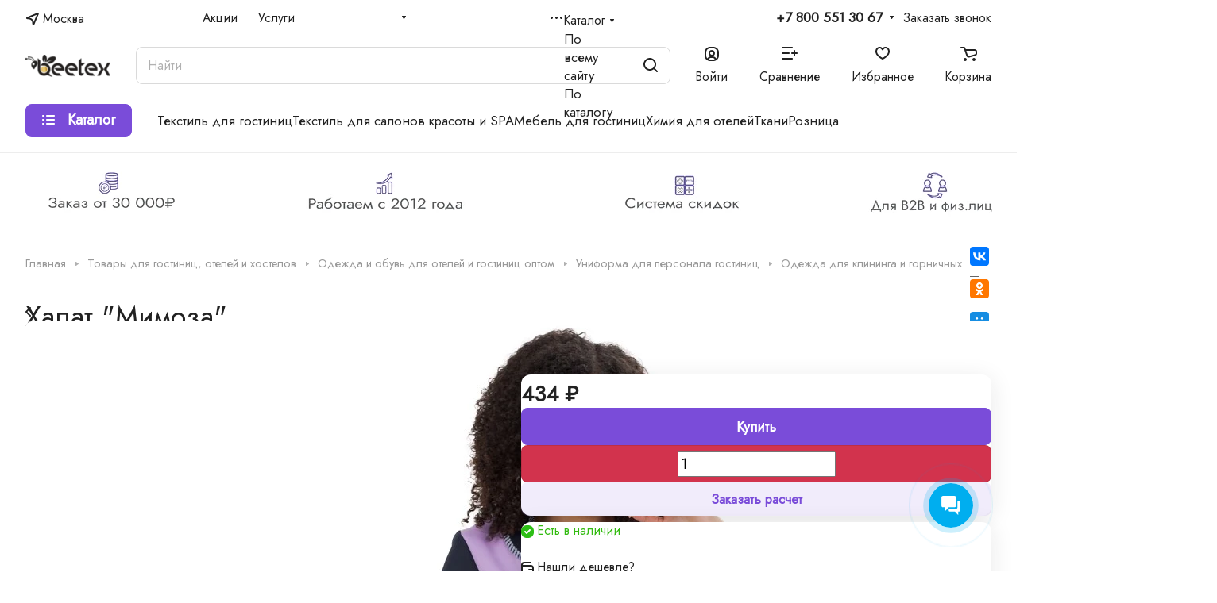

--- FILE ---
content_type: text/html; charset=UTF-8
request_url: https://textiloptom.ru/catalog/uniforma-i-obuv/uniforma-dlya-personala/odezhda-dlya-klininga-i-gornichnykh/khalat-mimoza/
body_size: 40854
content:
<!DOCTYPE html>
<html xmlns="http://www.w3.org/1999/xhtml" xml:lang="ru" lang="ru" class="  ">
<head>
<title>Купить Халат &quot;Мимоза&quot; в Москве от производителя BeeTex</title>
<meta name="viewport" content="initial-scale=1.0, width=device-width"/>
<meta name="HandheldFriendly" content="true"/>
<meta name="yes" content="yes"/>
<meta name="apple-mobile-web-app-status-bar-style" content="black"/>
<meta name="SKYPE_TOOLBAR" content="SKYPE_TOOLBAR_PARSER_COMPATIBLE"/>
<meta http-equiv="Content-Type" content="text/html; charset=UTF-8"/>
<meta name="keywords" content="Интернет-магазин, заказать, купить"/>
<meta name="description" content="Халат &amp;quot;Мимоза&amp;quot; оптом для гостиниц и отелей покупайте у производителя BeeTex ✅ Опт от 30000 рублей ✅ Собственное производство ✅ Пошив на заказ ✈️. Доставка по России"/>
<link href="/bitrix/A.js,,_ui,,_design-tokens,,_dist,,_ui.design-tokens.min.css,,q171679529823463+js,,_ui,,_fonts,,_opensans,,_ui.font.opensans.min.css,,q16773509052320+js,,_main,,_popup,,_dist,,_main.popup.bundle.min.css,,q173521540126589+cache,,_css,,_s1,,_aspro-lite,,_page_da271ec64828e8d6b6081c57e5463646,,_page_da271ec64828e8d6b6081c57e5463646_v1.css,,q1740058575145594+cache,,_css,,_s1,,_aspro-lite,,_default_e470131ba1dd6cc811e3e62616c75d9e,,_default_e470131ba1dd6cc811e3e62616c75d9e_v1.css,,q17400585663039+cache,,_css,,_s1,,_aspro-lite,,_default_3000ff0b2ab9ce97ce6664d798762d8a,,_default_3000ff0b2ab9ce97ce6664d798762d8a_v1.css,,q17400585758598+panel,,_main,,_popup.min.css,,q167735087520774+cache,,_css,,_s1,,_aspro-lite,,_default_eb980cb7799158dff62fd88aae0cda37,,_default_eb980cb7799158dff62fd88aae0cda37_v1.css,,q17400585664639,Mcc.uS70VtkA7j.css.pagespeed.cf.rkxSTUfce0.css" rel="stylesheet"/>
<style>.bottom-icons-panel{position:fixed;position:sticky;width:100%;left:0;bottom:0;background:#fff;background:var(--card_bg_black);box-shadow:0 -3px 10px rgba(0,0,0,.1);z-index:992;padding-bottom:env(safe-area-inset-bottom,22px);order:9999;margin-top:auto;overflow-x:auto;overflow-y:auto}.bottom-icons-panel__content{display:flex;width:100%;padding-bottom:5px;transform:translateZ(0)}.bottom-icons-panel__content-link{display:flex;flex-shrink:0;align-items:center;justify-content:flex-end;flex-direction:column;min-width:75px;max-width:200px;height:56px;text-align:center;position:relative;overflow:hidden;padding:0 3px 2px}.bottom-icons-panel__content-link--active .bottom-icons-panel__content-text{color:#9e9e9e;color:var(--theme-base-color)}.bottom-icons-panel__content-link--active svg path,.bottom-icons-panel__content-link--active svg use{fill:#9e9e9e;fill:var(--theme-base-color)}.bottom-icons-panel__content-text{align-self:normal;white-space:nowrap;overflow:hidden;text-overflow:ellipsis}.bottom-icons-panel__content-link--display--block{display:block}.bottom-icons-panel__content-link--with-counter{gap:5px 0}.bottom-icons-panel__content-picture-wrapper{position:relative}.bottom-icons-panel__content-picture-wrapper--mb-3{align-items:flex-end;display:flex;height:20px;margin:0;position:relative}.bottom-icons-panel__content::-webkit-scrollbar{-webkit-appearance:none}.bottom-icons-panel__content::-webkit-scrollbar:vertical{width:6px}.bottom-icons-panel__content::-webkit-scrollbar:horizontal{height:6px}.bottom-icons-panel__content::-webkit-scrollbar-thumb{background-color:rgba(153,153,153,1);background:var(--gray_bg_black);border-radius:10px;border:2px solid #fff;border-color:var(--black_bg_black)}.bottom-icons-panel__content::-webkit-scrollbar-track{border-radius:10px;background-color:#fff;background:0 0}.bottom-icons-panel .header-cart__count,.bottom-icons-panel .icon-count{top:0;bottom:auto;right:0}@media (min-width:992px){.bottom-icons-panel{display:none}}</style>
<link href="/bitrix/cache/css/s1/aspro-lite/template_076dcf66beef7631ae1a2f383ef4f1d0/A.template_076dcf66beef7631ae1a2f383ef4f1d0_v1.css,q1741027336233778.pagespeed.cf.metbHW8b5_.css" data-template-style="true" rel="stylesheet"/>
<script>if(!window.BX)window.BX={};if(!window.BX.message)window.BX.message=function(mess){if(typeof mess==='object'){for(let i in mess){BX.message[i]=mess[i];}return true;}};</script>
<script>(window.BX||top.BX).message({"pull_server_enabled":"N","pull_config_timestamp":0,"pull_guest_mode":"N","pull_guest_user_id":0});(window.BX||top.BX).message({"PULL_OLD_REVISION":"Для продолжения корректной работы с сайтом необходимо перезагрузить страницу."});</script>
<script>(window.BX||top.BX).message({"JS_CORE_LOADING":"Загрузка...","JS_CORE_NO_DATA":"- Нет данных -","JS_CORE_WINDOW_CLOSE":"Закрыть","JS_CORE_WINDOW_EXPAND":"Развернуть","JS_CORE_WINDOW_NARROW":"Свернуть в окно","JS_CORE_WINDOW_SAVE":"Сохранить","JS_CORE_WINDOW_CANCEL":"Отменить","JS_CORE_WINDOW_CONTINUE":"Продолжить","JS_CORE_H":"ч","JS_CORE_M":"м","JS_CORE_S":"с","JSADM_AI_HIDE_EXTRA":"Скрыть лишние","JSADM_AI_ALL_NOTIF":"Показать все","JSADM_AUTH_REQ":"Требуется авторизация!","JS_CORE_WINDOW_AUTH":"Войти","JS_CORE_IMAGE_FULL":"Полный размер"});</script>
<script src="/bitrix/js/main/core/core.min.js?1728126489225181"></script>
<script>BX.Runtime.registerExtension({"name":"main.core","namespace":"BX","loaded":true});</script>
<script>BX.setJSList(["\/bitrix\/js\/main\/core\/core_ajax.js","\/bitrix\/js\/main\/core\/core_promise.js","\/bitrix\/js\/main\/polyfill\/promise\/js\/promise.js","\/bitrix\/js\/main\/loadext\/loadext.js","\/bitrix\/js\/main\/loadext\/extension.js","\/bitrix\/js\/main\/polyfill\/promise\/js\/promise.js","\/bitrix\/js\/main\/polyfill\/find\/js\/find.js","\/bitrix\/js\/main\/polyfill\/includes\/js\/includes.js","\/bitrix\/js\/main\/polyfill\/matches\/js\/matches.js","\/bitrix\/js\/ui\/polyfill\/closest\/js\/closest.js","\/bitrix\/js\/main\/polyfill\/fill\/main.polyfill.fill.js","\/bitrix\/js\/main\/polyfill\/find\/js\/find.js","\/bitrix\/js\/main\/polyfill\/matches\/js\/matches.js","\/bitrix\/js\/main\/polyfill\/core\/dist\/polyfill.bundle.js","\/bitrix\/js\/main\/core\/core.js","\/bitrix\/js\/main\/polyfill\/intersectionobserver\/js\/intersectionobserver.js","\/bitrix\/js\/main\/lazyload\/dist\/lazyload.bundle.js","\/bitrix\/js\/main\/polyfill\/core\/dist\/polyfill.bundle.js","\/bitrix\/js\/main\/parambag\/dist\/parambag.bundle.js"]);</script>
<script>BX.Runtime.registerExtension({"name":"aspro_cookie","namespace":"window","loaded":true});</script>
<script>BX.Runtime.registerExtension({"name":"aspro_metrika.goals","namespace":"window","loaded":true});</script>
<script>BX.Runtime.registerExtension({"name":"aspro_logo","namespace":"window","loaded":true});</script>
<script>(window.BX||top.BX).message({"ADD_BASKET_PROPS_TITLE":"Выберите свойства, добавляемые в корзину","ADD_BASKET_PROPS_BUTTON_TITLE":"Выбрать"});</script>
<script>BX.Runtime.registerExtension({"name":"aspro_item_action","namespace":"window","loaded":true});</script>
<script>(window.BX||top.BX).message({"NOTICE_ADDED2CART":"В корзине","NOTICE_CLOSE":"Закрыть","NOTICE_MORE":"и ещё #COUNT# #PRODUCTS#","NOTICE_PRODUCT0":"товаров","NOTICE_PRODUCT1":"товар","NOTICE_PRODUCT2":"товара","NOTICE_ERROR":"Ошибка","NOTICE_REQUEST_ERROR":"Ошибка запроса","NOTICE_AUTHORIZED":"Вы успешно авторизовались","NOTICE_ADDED2COMPARE":"В сравнении","NOTICE_ADDED2FAVORITE":"В избранном","NOTICE_ADDED2SUBSCRIBE":"Вы подписались","NOTICE_REMOVED_FROM_COMPARE":"Удалено из сравнения","NOTICE_REMOVED_FROM_FAVORITE":"Удалено из избранного","NOTICE_REMOVED_FROM_SUBSCRIBE":"Удалено из подписки"});</script>
<script>BX.Runtime.registerExtension({"name":"aspro_notice","namespace":"window","loaded":true});</script>
<script>BX.Runtime.registerExtension({"name":"aspro_scroll_to_top","namespace":"window","loaded":true});</script>
<script>BX.Runtime.registerExtension({"name":"aspro_regions","namespace":"window","loaded":true});</script>
<script>BX.Runtime.registerExtension({"name":"aspro_chip","namespace":"window","loaded":true});</script>
<script>BX.Runtime.registerExtension({"name":"aspro_dropdown_select","namespace":"window","loaded":true});</script>
<script>BX.Runtime.registerExtension({"name":"aspro_ui","namespace":"window","loaded":true});</script>
<script>BX.Runtime.registerExtension({"name":"aspro_menu_aim","namespace":"window","loaded":true});</script>
<script>BX.Runtime.registerExtension({"name":"aspro_menu_many_items","namespace":"window","loaded":true});</script>
<script>(window.BX||top.BX).message({"CT_BST_SEARCH_BUTTON2":"Найти","SEARCH_IN_SITE_FULL":"По всему сайту","SEARCH_IN_SITE":"Везде","SEARCH_IN_CATALOG_FULL":"По каталогу","SEARCH_IN_CATALOG":"Каталог"});</script>
<script>BX.Runtime.registerExtension({"name":"aspro_searchtitle","namespace":"window","loaded":true});</script>
<script>BX.Runtime.registerExtension({"name":"aspro_drag_scroll","namespace":"window","loaded":true});</script>
<script>BX.Runtime.registerExtension({"name":"ui.design-tokens","namespace":"window","loaded":true});</script>
<script>BX.Runtime.registerExtension({"name":"ui.fonts.opensans","namespace":"window","loaded":true});</script>
<script>BX.Runtime.registerExtension({"name":"main.popup","namespace":"BX.Main","loaded":true});</script>
<script>BX.Runtime.registerExtension({"name":"popup","namespace":"window","loaded":true});</script>
<script>BX.Runtime.registerExtension({"name":"aspro_hover_block","namespace":"window","loaded":true});</script>
<script>BX.Runtime.registerExtension({"name":"aspro_fancybox","namespace":"window","loaded":true});</script>
<script>BX.Runtime.registerExtension({"name":"aspro_detail","namespace":"window","loaded":true});</script>
<script>BX.Runtime.registerExtension({"name":"aspro_swiper_init","namespace":"window","loaded":true});</script>
<script>BX.Runtime.registerExtension({"name":"aspro_swiper","namespace":"window","loaded":true});</script>
<script>BX.Runtime.registerExtension({"name":"aspro_swiper_events","namespace":"window","loaded":true});</script>
<script>BX.Runtime.registerExtension({"name":"aspro_rounded_columns","namespace":"window","loaded":true});</script>
<script>BX.Runtime.registerExtension({"name":"aspro_viewed","namespace":"window","loaded":true});</script>
<script>BX.Runtime.registerExtension({"name":"aspro_gallery","namespace":"window","loaded":true});</script>
<script>BX.Runtime.registerExtension({"name":"aspro_stores_amount","namespace":"window","loaded":true});</script>
<script>BX.Runtime.registerExtension({"name":"aspro_video","namespace":"window","loaded":true});</script>
<script>BX.Runtime.registerExtension({"name":"aspro_countdown","namespace":"window","loaded":true});</script>
<script>BX.Runtime.registerExtension({"name":"aspro_rating","namespace":"window","loaded":true});</script>
<script>BX.Runtime.registerExtension({"name":"aspro_reviews","namespace":"window","loaded":true});</script>
<script>BX.Runtime.registerExtension({"name":"aspro_share","namespace":"window","loaded":true});</script>
<script>BX.Runtime.registerExtension({"name":"aspro_hint","namespace":"window","loaded":true});</script>
<script>BX.Runtime.registerExtension({"name":"aspro_sale_linked","namespace":"window","loaded":true});</script>
<script>BX.Runtime.registerExtension({"name":"main.pageobject","namespace":"window","loaded":true});</script>
<script>(window.BX||top.BX).message({"JS_CORE_LOADING":"Загрузка...","JS_CORE_NO_DATA":"- Нет данных -","JS_CORE_WINDOW_CLOSE":"Закрыть","JS_CORE_WINDOW_EXPAND":"Развернуть","JS_CORE_WINDOW_NARROW":"Свернуть в окно","JS_CORE_WINDOW_SAVE":"Сохранить","JS_CORE_WINDOW_CANCEL":"Отменить","JS_CORE_WINDOW_CONTINUE":"Продолжить","JS_CORE_H":"ч","JS_CORE_M":"м","JS_CORE_S":"с","JSADM_AI_HIDE_EXTRA":"Скрыть лишние","JSADM_AI_ALL_NOTIF":"Показать все","JSADM_AUTH_REQ":"Требуется авторизация!","JS_CORE_WINDOW_AUTH":"Войти","JS_CORE_IMAGE_FULL":"Полный размер"});</script>
<script>BX.Runtime.registerExtension({"name":"window","namespace":"window","loaded":true});</script>
<script>BX.Runtime.registerExtension({"name":"aspro_uniform","namespace":"window","loaded":true});</script>
<script>BX.Runtime.registerExtension({"name":"aspro_chars","namespace":"window","loaded":true});</script>
<script>BX.Runtime.registerExtension({"name":"aspro_catalog","namespace":"window","loaded":true});</script>
<script>BX.Runtime.registerExtension({"name":"aspro_catalog_block","namespace":"window","loaded":true});</script>
<script>BX.Runtime.registerExtension({"name":"aspro_select_offer_load","namespace":"window","loaded":true});</script>
<script>BX.Runtime.registerExtension({"name":"aspro_back_url","namespace":"window","loaded":true});</script>
<script>BX.Runtime.registerExtension({"name":"ls","namespace":"window","loaded":true});</script>
<script>BX.Runtime.registerExtension({"name":"aspro_prices","namespace":"window","loaded":true});</script>
<script>BX.Runtime.registerExtension({"name":"aspro_stickers","namespace":"window","loaded":true});</script>
<script>(window.BX||top.BX).message({"LANGUAGE_ID":"ru","FORMAT_DATE":"DD.MM.YYYY","FORMAT_DATETIME":"DD.MM.YYYY HH:MI:SS","COOKIE_PREFIX":"BITRIX_SM","SERVER_TZ_OFFSET":"10800","UTF_MODE":"Y","SITE_ID":"s1","SITE_DIR":"\/","USER_ID":"","SERVER_TIME":1768437304,"USER_TZ_OFFSET":0,"USER_TZ_AUTO":"Y","bitrix_sessid":"3c677566e6d3eaa385558af774da080c"});</script>
<script src="/bitrix/cache/js/s1/aspro-lite/kernel_main/kernel_main_v1.js,q1740072360194805.pagespeed.ce.mi24f84jqG.js"></script>
<script src="/bitrix/js/pull/protobuf/protobuf.min.js,q167735090476433.pagespeed.jm.1x1HifFLAB.js"></script>
<script src="/bitrix/js/pull/protobuf/model.min.js,q167735090414190.pagespeed.jm.nCfL1rg8pP.js"></script>
<script src="/bitrix/js/main/core/core_promise.min.js,q16773509012490.pagespeed.jm.8mq9Bu3rLh.js"></script>
<script src="/bitrix/js/rest/client/rest.client.min.js,q16773509019240.pagespeed.jm.UCYHbeL97U.js"></script>
<script src="/bitrix/js/pull/client/pull.client.min.js,q172711813849664.pagespeed.ce.fRVa7jg5Od.js"></script>
<script src="/bitrix/js/main/ajax.js,q167735090335509.pagespeed.jm.NwmtLRyAMP.js"></script>
<script src="/bitrix/js/main/popup/dist/main.popup.bundle.min.js,q173521540165924.pagespeed.jm.4uxBloIS0e.js"></script>
<script src="/bitrix/js/main/rating.min.js,q169779290912227.pagespeed.jm.wZpHYLWMbC.js"></script>
<script src="/bitrix/js/main/core/core_ls.min.js,q17352154012683.pagespeed.jm.n2xVNyysts.js"></script>
<script>BX.setJSList(["\/bitrix\/js\/main\/session.js","\/bitrix\/js\/main\/pageobject\/pageobject.js","\/bitrix\/js\/main\/core\/core_window.js","\/bitrix\/js\/main\/date\/main.date.js","\/bitrix\/js\/main\/core\/core_date.js","\/bitrix\/js\/main\/utils.js","\/bitrix\/js\/main\/core\/core_fx.js","\/bitrix\/js\/main\/dd.js","\/bitrix\/js\/main\/core\/core_uf.js","\/bitrix\/js\/main\/core\/core_dd.js","\/bitrix\/js\/main\/core\/core_tooltip.js","\/bitrix\/templates\/aspro-lite\/js\/jquery.history.js","\/bitrix\/templates\/aspro-lite\/components\/bitrix\/catalog.element\/main\/script.js","\/bitrix\/templates\/aspro-lite\/js\/hover-block.min.js","\/bitrix\/templates\/aspro-lite\/js\/jquery.fancybox.min.js","\/bitrix\/templates\/aspro-lite\/js\/slider.swiper.min.js","\/bitrix\/templates\/aspro-lite\/vendor\/js\/carousel\/swiper\/swiper-bundle.min.js","\/bitrix\/templates\/aspro-lite\/js\/slider.swiper.galleryEvents.min.js","\/bitrix\/templates\/aspro-lite\/js\/viewed.min.js","\/bitrix\/templates\/aspro-lite\/js\/gallery.min.js","\/bitrix\/templates\/aspro-lite\/js\/conditional\/stores_amount.min.js","\/bitrix\/templates\/aspro-lite\/vendor\/js\/jquery.plugin.min.js","\/bitrix\/templates\/aspro-lite\/vendor\/js\/countdown\/jquery.countdown.min.js","\/bitrix\/templates\/aspro-lite\/vendor\/js\/countdown\/jquery.countdown-ru.js","\/bitrix\/templates\/aspro-lite\/js\/conditional\/countdown.min.js","\/bitrix\/templates\/aspro-lite\/js\/jquery.uniform.min.js","\/bitrix\/templates\/aspro-lite\/components\/bitrix\/sale.gift.main.products\/main\/script.js","\/bitrix\/templates\/aspro-lite\/components\/bitrix\/sale.gift.product\/main\/script.js","\/bitrix\/templates\/aspro-lite\/js\/select_offer_load.min.js","\/bitrix\/templates\/aspro-lite\/js\/observer.js","\/bitrix\/templates\/aspro-lite\/js\/lite.bootstrap.js","\/bitrix\/templates\/aspro-lite\/vendor\/jquery.cookie.js","\/bitrix\/templates\/aspro-lite\/vendor\/jquery.validate.min.js","\/bitrix\/templates\/aspro-lite\/vendor\/js\/ripple.js","\/bitrix\/templates\/aspro-lite\/js\/detectmobilebrowser.js","\/bitrix\/templates\/aspro-lite\/js\/matchMedia.js","\/bitrix\/templates\/aspro-lite\/js\/jquery.actual.min.js","\/bitrix\/templates\/aspro-lite\/js\/jquery-ui.min.js","\/bitrix\/templates\/aspro-lite\/js\/jqModal.js","\/bitrix\/templates\/aspro-lite\/js\/scrollTabs.js","\/bitrix\/templates\/aspro-lite\/js\/blocks\/controls.js","\/bitrix\/templates\/aspro-lite\/js\/blocks\/dropdown-product.js","\/bitrix\/templates\/aspro-lite\/js\/blocks\/hint.js","\/bitrix\/templates\/aspro-lite\/js\/blocks\/tabs-history.js","\/bitrix\/templates\/aspro-lite\/js\/general.js","\/bitrix\/templates\/aspro-lite\/js\/custom.js","\/bitrix\/templates\/aspro-lite\/js\/metrika.goals.min.js","\/bitrix\/templates\/aspro-lite\/js\/logo.min.js","\/bitrix\/templates\/aspro-lite\/js\/item-action.min.js","\/bitrix\/templates\/aspro-lite\/js\/notice.min.js","\/bitrix\/templates\/aspro-lite\/js\/scroll_to_top.min.js","\/bitrix\/templates\/aspro-lite\/js\/conditional\/regions.min.js","\/bitrix\/templates\/aspro-lite\/components\/bitrix\/menu\/header\/script.js","\/bitrix\/templates\/aspro-lite\/vendor\/js\/jquery.menu-aim.min.js","\/bitrix\/templates\/aspro-lite\/js\/menu_many_items.min.js","\/bitrix\/components\/bitrix\/search.title\/script.js","\/bitrix\/templates\/aspro-lite\/components\/bitrix\/search.title\/corp\/script.js","\/bitrix\/templates\/aspro-lite\/js\/searchtitle.min.js","\/bitrix\/templates\/aspro-lite\/js\/dragscroll.min.js","\/bitrix\/templates\/aspro-lite\/components\/bitrix\/menu\/left\/script.js","\/bitrix\/templates\/aspro-lite\/components\/bitrix\/menu\/bottom\/script.js","\/bitrix\/components\/aspro\/marketing.popup.lite\/templates\/.default\/script.js","\/bitrix\/templates\/aspro-lite\/js\/jquery.inputmask.bundle.min.js","\/bitrix\/components\/aspro\/regionality.list.lite\/templates\/popup_regions\/script.js","\/bitrix\/templates\/aspro-lite\/js\/phones.js","\/bitrix\/templates\/aspro-lite\/components\/bitrix\/catalog.comments\/catalog\/script.js","\/bitrix\/components\/aspro\/catalog.viewed.lite\/templates\/main\/script.js","\/bitrix\/templates\/aspro-lite\/components\/bitrix\/subscribe.edit\/footer\/script.js"]);</script>
<script>BX.setCSSList(["\/bitrix\/templates\/aspro-lite\/components\/bitrix\/catalog\/main\/style.css","\/bitrix\/templates\/aspro-lite\/css\/animation\/animate.min.css","\/bitrix\/templates\/aspro-lite\/components\/bitrix\/catalog.element\/main\/style.css","\/bitrix\/components\/aspro\/props.group.lite\/templates\/lite\/style.css","\/bitrix\/templates\/aspro-lite\/css\/jquery.fancybox.min.css","\/bitrix\/templates\/aspro-lite\/css\/fancybox-gallery.min.css","\/bitrix\/templates\/aspro-lite\/css\/detail.min.css","\/bitrix\/templates\/aspro-lite\/vendor\/css\/carousel\/swiper\/swiper-bundle.min.css","\/bitrix\/templates\/aspro-lite\/css\/slider.swiper.min.css","\/bitrix\/templates\/aspro-lite\/css\/slider.min.css","\/bitrix\/templates\/aspro-lite\/css\/rounded-columns.min.css","\/bitrix\/templates\/aspro-lite\/css\/gallery.min.css","\/bitrix\/templates\/aspro-lite\/css\/video-block.min.css","\/bitrix\/templates\/aspro-lite\/css\/conditional\/countdown.min.css","\/bitrix\/templates\/aspro-lite\/css\/rating.min.css","\/bitrix\/templates\/aspro-lite\/css\/reviews.min.css","\/bitrix\/templates\/aspro-lite\/css\/share.min.css","\/bitrix\/templates\/aspro-lite\/css\/blocks\/hint.min.css","\/bitrix\/templates\/aspro-lite\/css\/sale-linked.min.css","\/bitrix\/templates\/aspro-lite\/components\/bitrix\/news.list\/tizers-list\/style.css","\/bitrix\/templates\/aspro-lite\/css\/chars.min.css","\/bitrix\/templates\/aspro-lite\/components\/bitrix\/news.list\/faq-list\/style.css","\/bitrix\/templates\/aspro-lite\/components\/bitrix\/news.list\/blog-list\/style.css","\/bitrix\/templates\/aspro-lite\/css\/catalog.min.css","\/bitrix\/templates\/aspro-lite\/css\/catalog-block.min.css","\/bitrix\/templates\/aspro-lite\/css\/back-url.min.css","\/bitrix\/templates\/aspro-lite\/css\/lite.bootstrap.css","\/bitrix\/templates\/aspro-lite\/vendor\/css\/ripple.css","\/bitrix\/templates\/aspro-lite\/css\/buttons.css","\/bitrix\/templates\/aspro-lite\/css\/svg.css","\/bitrix\/templates\/aspro-lite\/css\/header.css","\/bitrix\/templates\/aspro-lite\/css\/footer.css","\/bitrix\/templates\/aspro-lite\/css\/mobile-header.css","\/bitrix\/templates\/aspro-lite\/css\/mobile-menu.css","\/bitrix\/templates\/aspro-lite\/css\/header-fixed.css","\/bitrix\/templates\/aspro-lite\/css\/page-title-breadcrumb-pagination.css","\/bitrix\/templates\/aspro-lite\/css\/social-icons.css","\/bitrix\/templates\/aspro-lite\/css\/left-menu.css","\/bitrix\/templates\/aspro-lite\/css\/tabs.css","\/bitrix\/templates\/aspro-lite\/css\/bg-banner.css","\/bitrix\/templates\/aspro-lite\/css\/item-views.css","\/bitrix\/templates\/aspro-lite\/css\/blocks\/cross.css","\/bitrix\/templates\/aspro-lite\/css\/blocks\/dark-light-theme.css","\/bitrix\/templates\/aspro-lite\/css\/blocks\/flexbox.css","\/bitrix\/templates\/aspro-lite\/css\/blocks\/grid-list.css","\/bitrix\/templates\/aspro-lite\/css\/blocks\/gutters.css","\/bitrix\/templates\/aspro-lite\/css\/blocks\/hint.css","\/bitrix\/templates\/aspro-lite\/css\/blocks\/images.css","\/bitrix\/templates\/aspro-lite\/css\/blocks\/line-block.css","\/bitrix\/templates\/aspro-lite\/css\/blocks\/mobile-scrolled.css","\/bitrix\/templates\/aspro-lite\/css\/blocks\/popup.css","\/bitrix\/templates\/aspro-lite\/css\/blocks\/prices.css","\/bitrix\/templates\/aspro-lite\/css\/blocks\/scroller.css","\/bitrix\/templates\/aspro-lite\/css\/blocks\/social-list.css","\/bitrix\/templates\/aspro-lite\/css\/blocks\/sticker.css","\/bitrix\/templates\/aspro-lite\/css\/blocks\/sticky.css","\/bitrix\/templates\/.default\/ajax\/ajax.css","\/bitrix\/templates\/aspro-lite\/css\/item-action.min.css","\/bitrix\/templates\/aspro-lite\/css\/notice.min.css","\/bitrix\/templates\/aspro-lite\/css\/scroll_to_top.min.css","\/bitrix\/templates\/aspro-lite\/css\/regions.min.css","\/bitrix\/templates\/aspro-lite\/components\/bitrix\/menu\/header\/style.css","\/bitrix\/templates\/aspro-lite\/css\/menu_many_items.min.css","\/bitrix\/templates\/aspro-lite\/components\/bitrix\/search.title\/corp\/style.css","\/bitrix\/templates\/aspro-lite\/css\/dragscroll.min.css","\/bitrix\/templates\/aspro-lite\/components\/bitrix\/news.list\/banners\/style.css","\/bitrix\/templates\/aspro-lite\/components\/bitrix\/breadcrumb\/main\/style.css","\/bitrix\/templates\/aspro-lite\/components\/bitrix\/menu\/bottom\/style.css","\/bitrix\/components\/aspro\/marketing.popup.lite\/templates\/.default\/style.css","\/bitrix\/templates\/aspro-lite\/styles.css","\/bitrix\/templates\/aspro-lite\/template_styles.css","\/bitrix\/templates\/aspro-lite\/css\/form.css","\/bitrix\/templates\/aspro-lite\/css\/colored.css","\/bitrix\/templates\/aspro-lite\/css\/responsive.css","\/bitrix\/templates\/aspro-lite\/css\/custom.css","\/bitrix\/components\/aspro\/theme.lite\/css\/user_font_s1.css","\/bitrix\/templates\/aspro-lite\/css\/chip.min.css","\/bitrix\/templates\/aspro-lite\/css\/dropdown-select.min.css","\/bitrix\/templates\/aspro-lite\/components\/bitrix\/catalog.comments\/catalog\/style.css","\/bitrix\/components\/bitrix\/rating.vote\/templates\/standart_text\/style.css","\/bitrix\/components\/aspro\/catalog.viewed.lite\/templates\/main\/style.css","\/bitrix\/templates\/aspro-lite\/css\/blocks\/prices.min.css","\/bitrix\/templates\/aspro-lite\/css\/blocks\/sticker.min.css","\/bitrix\/templates\/aspro-lite\/css\/bottom-icons-panel.css"]);</script>
<script>(function(){"use strict";var counter=function(){var cookie=(function(name){var parts=("; "+document.cookie).split("; "+name+"=");if(parts.length==2){try{return JSON.parse(decodeURIComponent(parts.pop().split(";").shift()));}catch(e){}}})("BITRIX_CONVERSION_CONTEXT_s1");if(cookie&&cookie.EXPIRE>=BX.message("SERVER_TIME"))return;var request=new XMLHttpRequest();request.open("POST","/bitrix/tools/conversion/ajax_counter.php",true);request.setRequestHeader("Content-type","application/x-www-form-urlencoded");request.send("SITE_ID="+encodeURIComponent("s1")+"&sessid="+encodeURIComponent(BX.bitrix_sessid())+"&HTTP_REFERER="+encodeURIComponent(document.referrer));};if(window.frameRequestStart===true)BX.addCustomEvent("onFrameDataReceived",counter);else
BX.ready(counter);})();</script>
<script>BX.message({'JS_REQUIRED':'Заполните это поле!','JS_FORMAT':'Неверный формат!','JS_FILE_EXT':'Недопустимое расширение файла!','JS_PASSWORD_COPY':'Пароли не совпадают!','JS_PASSWORD_LENGTH':'Минимум 6 символов!','JS_ERROR':'Неверно заполнено поле!','JS_FILE_SIZE':'Максимальный размер 5мб!','JS_FILE_BUTTON_NAME':'Выберите файл','JS_FILE_DEFAULT':'Файл не найден','JS_DATE':'Некорректная дата!','JS_DATETIME':'Некорректная дата/время!','JS_REQUIRED_LICENSES':'Согласитесь с условиями','JS_REQUIRED_OFFER':'Согласитесь с условиями','JS_INVALID_NUMBER':'Неверный номер','JS_INVALID_COUNTRY_CODE':'Неверный код страны','JS_TOO_SHORT':'Номер слишком короткий','JS_TOO_LONG':'Номер слишком длинный','S_CALLBACK':'Заказать звонок','S_QUESTION':'Задать вопрос','S_ASK_QUESTION':'Задать вопрос','S_FEEDBACK':'Оставить отзыв','ERROR_INCLUDE_MODULE_DIGITAL_TITLE':'Ошибка подключения модуля &laquo;Аспро: ЛайтШоп&raquo;','ERROR_INCLUDE_MODULE_DIGITAL_TEXT':'Ошибка подключения модуля &laquo;Аспро: ЛайтШоп&raquo;.<br />Пожалуйста установите модуль и повторите попытку','S_SERVICES':'Наши услуги','S_SERVICES_SHORT':'Услуги','S_TO_ALL_SERVICES':'Все услуги','S_CATALOG':'Каталог товаров','S_CATALOG_SHORT':'Каталог','S_TO_ALL_CATALOG':'Весь каталог','S_CATALOG_FAVORITES':'Наши товары','S_CATALOG_FAVORITES_SHORT':'Товары','S_NEWS':'Новости','S_TO_ALL_NEWS':'Все новости','S_COMPANY':'О компании','S_OTHER':'Прочее','S_CONTENT':'Контент','T_JS_ARTICLE':'Артикул: ','T_JS_NAME':'Наименование: ','T_JS_PRICE':'Цена: ','T_JS_QUANTITY':'Количество: ','T_JS_SUMM':'Сумма: ','FANCY_CLOSE':'Закрыть','FANCY_NEXT':'Вперед','FANCY_PREV':'Назад','CUSTOM_COLOR_CHOOSE':'Выбрать','CUSTOM_COLOR_CANCEL':'Отмена','S_MOBILE_MENU':'Меню','DIGITAL_T_MENU_BACK':'Назад','DIGITAL_T_MENU_CALLBACK':'Обратная связь','DIGITAL_T_MENU_CONTACTS_TITLE':'Будьте на связи','TITLE_BASKET':'В корзине товаров на #SUMM#','BASKET_SUMM':'#SUMM#','EMPTY_BASKET':'Корзина пуста','TITLE_BASKET_EMPTY':'Корзина пуста','BASKET':'Корзина','SEARCH_TITLE':'Поиск','SOCIAL_TITLE':'Оставайтесь на связи','LOGIN':'Войти','MY_CABINET':'Кабинет','SUBSCRIBE_TITLE':'Будьте всегда в курсе','HEADER_SCHEDULE':'Время работы','SEO_TEXT':'SEO описание','COMPANY_IMG':'Картинка компании','COMPANY_TEXT':'Описание компании','JS_RECAPTCHA_ERROR':'Пройдите проверку','JS_PROCESSING_ERROR':'Согласитесь с условиями!','CONFIG_SAVE_SUCCESS':'Настройки сохранены','CONFIG_SAVE_FAIL':'Ошибка сохранения настроек','CLEAR_FILE':'Отменить','ALL_SECTIONS_PROJECT':'Все проекты','RELOAD_PAGE':'Обновить страницу','REFRESH':'Поменять картинку','RECAPTCHA_TEXT':'Подтвердите, что вы не робот','SHOW':'Еще','HIDE':'Скрыть','FILTER_EXPAND_VALUES':'Показать все','FILTER_HIDE_VALUES':'Свернуть','COUNTDOWN_SEC':'сек','COUNTDOWN_MIN':'мин','COUNTDOWN_HOUR':'час','COUNTDOWN_DAY0':'дн','COUNTDOWN_DAY1':'дн','COUNTDOWN_DAY2':'дн','COUNTDOWN_WEAK0':'Недель','COUNTDOWN_WEAK1':'Неделя','COUNTDOWN_WEAK2':'Недели','COUNTDOWN_MONTH0':'Месяцев','COUNTDOWN_MONTH1':'Месяц','COUNTDOWN_MONTH2':'Месяца','COUNTDOWN_YEAR0':'Лет','COUNTDOWN_YEAR1':'Год','COUNTDOWN_YEAR2':'Года','COUNTDOWN_COMPACT_SEC':'с','COUNTDOWN_COMPACT_MIN':'м','COUNTDOWN_COMPACT_HOUR':'ч','COUNTDOWN_COMPACT_DAY':'д','COUNTDOWN_COMPACT_WEAK':'н','COUNTDOWN_COMPACT_MONTH':'м','COUNTDOWN_COMPACT_YEAR0':'л','COUNTDOWN_COMPACT_YEAR1':'г','BASKET_PRINT_BUTTON':'Распечатать','BASKET_CLEAR_ALL_BUTTON':'Очистить','BASKET_QUICK_ORDER_BUTTON':'Быстрый заказ','BASKET_CONTINUE_BUTTON':'Продолжить покупки','BASKET_ORDER_BUTTON':'Оформить заказ','SHARE_BUTTON':'Поделиться','BASKET_CHANGE_TITLE':'Ваш заказ','BASKET_CHANGE_LINK':'Изменить','MORE_INFO_SKU':'Купить','ITEM_ECONOMY':'Экономия','ITEM_ARTICLE':'Артикул: ','JS_FORMAT_ORDER':'имеет неверный формат','JS_BASKET_COUNT_TITLE':'В корзине товаров на SUMM','POPUP_VIDEO':'Видео','POPUP_GIFT_TEXT':'Нашли что-то особенное? Намекните другу о подарке!','ORDER_FIO_LABEL':'Ф.И.О.','ORDER_PHONE_LABEL':'Телефон','ORDER_REGISTER_BUTTON':'Регистрация','PRICES_TYPE':'Варианты цен','FILTER_HELPER_VALUES':' знач.','SHOW_MORE_SCU_MAIN':'Еще #COUNT#','SHOW_MORE_SCU_1':'предложение','SHOW_MORE_SCU_2':'предложения','SHOW_MORE_SCU_3':'предложений','PARENT_ITEM_NOT_FOUND':'Не найден основной товар для услуги в корзине. Обновите страницу и попробуйте снова.','S_FAVORITE':'Избранное','S_COMPARE':'Сравнение'})</script>
<style>html{--border-radius:8px;--theme-base-color:#7a4cd9;--theme-base-opacity-color:#7a4cd91a;--theme-more-color:#d2334d;--theme-outer-border-radius:12px;--theme-text-transform:none;--theme-letter-spacing:normal;--theme-button-font-size:0%;--theme-button-padding-2px:0%;--theme-button-padding-1px:0%;--theme-more-color-hue:350;--theme-more-color-saturation:64%;--theme-more-color-lightness:51%;--theme-base-color-hue:260;--theme-base-color-saturation:65%;--theme-base-color-lightness:57%;--theme-lightness-hover-diff:6%}</style>
<link href="https://fonts.gstatic.com" rel="preconnect" crossorigin>
<link href="https://fonts.googleapis.com/css2?family=Jost&display=swap" rel="preload" as="style" crossorigin>
<link href="https://fonts.googleapis.com/css2?family=Jost&display=swap" rel="stylesheet" crossorigin>
<style>html{font-size:18px;--theme-font-family:;--theme-font-title-family:var(--theme-font-family);--theme-font-title-weight:500}</style>
<style>html{--theme-page-width:1500px;--theme-page-width-padding:32px}</style>
<script src="/bitrix/templates/aspro-lite/js/app.min.js,q17359810422299.pagespeed.ce.TAG84TKt3J.js"></script>
<script data-skip-moving="true" src="/bitrix/js/main/jquery/jquery-3.6.0.min.js.pagespeed.jm.vSq_cOaZon.js"></script>
<script data-skip-moving="true" src="/bitrix/templates/aspro-lite/js/speed.min.js,q=1724745295.pagespeed.ce.4hgRao3HCA.js"></script>
<link href="/bitrix/templates/aspro-lite/css/print.min.css,q167735087412929.pagespeed.ce.1P_6qv_PHg.css" data-template-style="true" rel="stylesheet" media="print">
<link rel="shortcut icon" href="/favicon.ico" type="image/x-icon"/>
<link rel="apple-touch-icon" sizes="180x180" href="/include/apple-touch-icon.png"/>
<meta property="og:description" content="Халат &quot;Мимоза&quot; оптом для гостиниц и отелей покупайте у производителя BeeTex ✅ Опт от 30000 рублей ✅ Собственное производство ✅ Пошив на заказ ✈️. Доставка по России"/>
<meta property="og:image" content="https://textiloptom.ru/upload/iblock/438/ob50ko9d13vc18bex8ksbxnw9tax5t3c.jpg"/>
<link rel="image_src" href="https://textiloptom.ru/upload/iblock/438/ob50ko9d13vc18bex8ksbxnw9tax5t3c.jpg"/>
<meta property="og:title" content="Купить Халат &quot;Мимоза&quot; в Москве от производителя BeeTex"/>
<meta property="og:type" content="website"/>
<meta property="og:url" content="https://textiloptom.ru/catalog/uniforma-i-obuv/uniforma-dlya-personala/odezhda-dlya-klininga-i-gornichnykh/khalat-mimoza/"/>
<script>(function(w,d,u){var s=d.createElement('script');s.async=true;s.src=u+'?'+(Date.now()/60000|0);var h=d.getElementsByTagName('script')[0];h.parentNode.insertBefore(s,h);})(window,document,'https://cdn-ru.bitrix24.ru/b8331855/crm/site_button/loader_1_k2g5zt.js');</script>
<script>window.addEventListener('onBitrixLiveChat',function(event){var config={'user':{'hash':'cf57fb5d76ba8ac80a84d47dfa74cfd1','name':'','lastName':'','email':''},'firstMessage':'[br][b]Сайт[/b]: #VAR_HOST#[br][b]Страница сайта[/b]: #VAR_PAGE#'};var widget=event.detail.widget;widget.setUserRegisterData(config.user);widget.setCustomData(config.firstMessage.replace('#VAR_HOST#',location.hostname).replace('#VAR_PAGE#','[url='+location.href+']'+(document.title||location.href)+'[/url]'));});</script>
<script src="/bitrix/cache/js/s1/aspro-lite/template_8d861eafe0ff636e23bc09959ce84c55/template_8d861eafe0ff636e23bc09959ce84c55_v1.js?1740058575357491"></script>
<script src="/bitrix/cache/js/s1/aspro-lite/page_d75a28121adba5d61c8032654449b9c7/page_d75a28121adba5d61c8032654449b9c7_v1.js,q1740058575335305.pagespeed.ce.DXqg7oTYcx.js"></script>
<script>;$(document).ready((function(){$(".confirm_region .aprove").on("click",(function(e){var _this=$(this);if($.removeCookie("current_region"),"-1"!=arLiteOptions.SITE_ADDRESS.indexOf(",")){var arDomains=arLiteOptions.SITE_ADDRESS.split(",");if(arDomains)for(var i in arDomains){var domain_name=arDomains[i].replace("\n","");domain_name=arDomains[i].replace("'",""),$.cookie("current_region",_this.data("id"),{path:"/",domain:domain_name})}}else $.cookie("current_region",_this.data("id"),{path:"/",domain:arLiteOptions.SITE_ADDRESS});$(".confirm_region").remove(),void 0!==_this.data("href")&&(location.href=_this.data("href"))})),$(".js_city_change").on("click",(function(){var _this=$(this);window.matchMedia("(min-width:992px)").matches?$(".regions").find(".js_city_chooser").trigger("click"):_this.closest(".top_mobile_region").length&&($("#mobileheader .burger").click(),$(".mobilemenu__menu--regions > ul > li > div > a").click()),$(".confirm_region").remove()})),$(".js_city_chooser").on("click",(function(){$(".confirm_region").remove()}))}));;;</script>
<script>;$(document).ready((function(){$(".phones__inner").hover((function(e){let rect=$(this)[0].getBoundingClientRect(),$dropdown=$(this).find(".phones__dropdown");if($dropdown.length){let dropdown_rect=$dropdown[0].getBoundingClientRect(),dropdown_top=-20,dropdown_left=-16;dropdown_rect.right>document.body.clientWidth?$dropdown.css("left",document.body.clientWidth-dropdown_rect.right+dropdown_left+"px"):$dropdown.css("left",dropdown_left+"px"),$(this).closest(".footer__phone").length&&(window.scrollY+rect.y+dropdown_top+$dropdown[0].scrollHeight<=document.body.clientHeight?$dropdown.removeClass("phones__dropdown--top"):$dropdown.addClass("phones__dropdown--top"))}}))}));;;</script>
<script src="/bitrix/cache/js/s1/aspro-lite/default_4c237692a628a537100218bf703856e6/default_4c237692a628a537100218bf703856e6_v1.js,q17400585758574.pagespeed.ce.GSEO-aIvod.js"></script>
<script src="/bitrix/cache/js/s1/aspro-lite/default_ba2f0ffd0b1d9a3ee66f6a08a91a4e80/default_ba2f0ffd0b1d9a3ee66f6a08a91a4e80_v1.js,q17400585753724.pagespeed.jm.NvoGrEURcg.js"></script>
<script>;BX.ready((function(){BX.Aspro.Loader.addExt(["validate"]).then((()=>{$("form.subscribe-form").validate({rules:{EMAIL:{email:!0}},messages:{licenses_subscribe:{required:BX.message("JS_REQUIRED_LICENSES")}}})}))}));;;</script>
<script>var _ba=_ba||[];_ba.push(["aid","ed6c637b48643bcbca420da44c1f40df"]);_ba.push(["host","textiloptom.ru"]);(function(){var ba=document.createElement("script");ba.type="text/javascript";ba.async=true;ba.src=(document.location.protocol=="https:"?"https://":"http://")+"bitrix.info/ba.js";var s=document.getElementsByTagName("script")[0];s.parentNode.insertBefore(ba,s);})();</script>
<style>html{--header-height:193px}</style>	</head>
<body class="block-wo-title  site_s1   side_left hide_menu_page region_confirm_normal header_fill_ fixed_y mfixed_y mfixed_view_always title_position_left mmenu_leftside mheader-v1 footer-v1 fill_bg_ header-v4 title-v1 bottom-icons-panel_y with_order with_cabinet with_phones theme-light" id="main" data-site="/">
<div class="bx_areas"></div>
<div id="panel"></div>
<script data-skip-moving="true">var solutionName='arLiteOptions';var arAsproOptions=window[solutionName]=({});var arAsproCounters={};var arBasketItems={};</script>
<script src="/bitrix/templates/aspro-lite/js/setTheme.php?site_id=s1&site_dir=/" data-skip-moving="true"></script>
<script>if(arAsproOptions.SITE_ADDRESS){arAsproOptions.SITE_ADDRESS=arAsproOptions.SITE_ADDRESS.replace(/'/g,"");}window.basketJSParams=window.basketJSParams||[];window.dataLayer=window.dataLayer||[];BX.message({'MIN_ORDER_PRICE_TEXT':'<b>Минимальная сумма заказа #PRICE#<\/b><br/>Пожалуйста, добавьте еще товаров в корзину','LICENSES_TEXT':'Продолжая, вы соглашаетесь с <a href=\"/include/licenses_detail.php\" target=\"_blank\">политикой конфиденциальности<\/a>'});arAsproOptions.PAGES.FRONT_PAGE=window[solutionName].PAGES.FRONT_PAGE="";arAsproOptions.PAGES.BASKET_PAGE=window[solutionName].PAGES.BASKET_PAGE="";arAsproOptions.PAGES.ORDER_PAGE=window[solutionName].PAGES.ORDER_PAGE="";arAsproOptions.PAGES.PERSONAL_PAGE=window[solutionName].PAGES.PERSONAL_PAGE="";arAsproOptions.PAGES.CATALOG_PAGE=window[solutionName].PAGES.CATALOG_PAGE="1";</script>
<script>var arAsproCounters={'BASKET':{'ITEMS':[],'COUNT':'0','TITLE':'Корзина пуста'},'DELAY':{'ITEMS':[],'COUNT':'0'},'NOT_AVAILABLE':{'ITEMS':[],'COUNT':'0'},'COMPARE':{'ITEMS':[],'COUNT':'0','TITLE':'Список сравниваемых элементов'},'FAVORITE':{'ITEMS':[],'COUNT':'0','TITLE':'Избранные товары'},'SUBSCRIBE':{'ITEMS':[],'COUNT':'0','TITLE':'Подписка на товары'}};</script>
<div class="body  hover_">
<div class="body_media"></div>
<div class="headers-container">
<div class="title-v1" data-ajax-block="HEADER" data-ajax-callback="headerInit">
<header class="header_4 header header--with_regions header--narrow ">
<div class="header__inner  header__inner--no-pt">
<div class="header__top-part " data-ajax-load-block="HEADER_TOP_PART">
<div class="maxwidth-theme">
<div class="header__top-inner">
<div class="header__top-item icon-block--with_icon">
<div class="regions dropdown-select" title="Регион">
<div class="regions__chooser dropdown-select__title fill-theme-parent light-opacity-hover color-theme-hover js_city_chooser animate-load" data-event="jqm" data-name="city_chooser" data-param-url="%2Fcatalog%2Funiforma-i-obuv%2Funiforma-dlya-personala%2Fodezhda-dlya-klininga-i-gornichnykh%2Fkhalat-mimoza%2F" data-param-form_id="city_chooser">
<i class="svg inline region dropdown-select__icon-left fill-theme-target banner-light-icon-fill fill-dark-light-block inline " aria-hidden="true"><svg width="17" height="16"><use xlink:href="/bitrix/templates/aspro-lite/images/svg/header_icons.svg?1732178606#region-17-16"></use></svg></i>	<span class="regions__name color-theme-hover font_14 banner-light-text menu-light-text">Москва</span>
</div>
</div>
</div>
<div class="header__top-item header-menu dotted-flex-1 hide-dotted">
<nav class="mega-menu sliced">
<div class="catalog_icons_">
<div class="header-menu__wrapper">
<div class="header-menu__item unvisible header-menu__item--first  ">
<a class="header-menu__link header-menu__link--top-level light-opacity-hover fill-theme-hover banner-light-text dark_link  " href="/sales/">
<span class="header-menu__title font_14">
Акции	</span>
</a>
</div>
<div class="header-menu__item unvisible   header-menu__item--dropdown">
<a class="header-menu__link header-menu__link--top-level light-opacity-hover fill-theme-hover banner-light-text dark_link  " href="/services/">
<span class="header-menu__title font_14">
Услуги	</span>
<i class="svg inline  header-menu__wide-submenu-right-arrow fill-dark-light-block banner-light-icon-fill inline " aria-hidden="true"><svg width="7" height="5"><use xlink:href="/bitrix/templates/aspro-lite/images/svg/arrows.svg?1724745295#down-7-5"></use></svg></i>	</a>
<div class="header-menu__dropdown-menu dropdown-menu-wrapper dropdown-menu-wrapper--visible dropdown-menu-wrapper--woffset">
<div class="dropdown-menu-inner rounded-x ">
<ul class="header-menu__dropdown-menu-inner ">
<li class="header-menu__dropdown-item  count_ ">
<a class="font_15 dropdown-menu-item dark_link fill-dark-light-block " href="/services/brendirovanie-izdeliy-vyshivka/">
Брендирование изделий - вышивка	</a>
</li>
<li class="header-menu__dropdown-item  count_ ">
<a class="font_15 dropdown-menu-item dark_link fill-dark-light-block " href="/services/vakuumirovanie-odeyal-i-podushek/">
Вакуумирование одеял и подушек	</a>
</li>
<li class="header-menu__dropdown-item  count_ ">
<a class="font_15 dropdown-menu-item dark_link fill-dark-light-block " href="/services/dizayn-interera-khostela/">
Дизайн интерьера хостела	</a>
</li>
<li class="header-menu__dropdown-item  count_ ">
<a class="font_15 dropdown-menu-item dark_link fill-dark-light-block " href="/services/skrutka-odeyal-i-podushek/">
Скрутка одеял и подушек	</a>
</li>
<li class="header-menu__dropdown-item  count_ ">
<a class="font_15 dropdown-menu-item dark_link fill-dark-light-block " href="/services/dizayn-interera-otelya-i-restorana/">
Дизайн интерьера отеля и ресторана	</a>
</li>
</ul>
</div>
</div>
</div>
<div class="header-menu__item unvisible   header-menu__item--dropdown">
<a class="header-menu__link header-menu__link--top-level light-opacity-hover fill-theme-hover banner-light-text dark_link  " href="/company/">
<span class="header-menu__title font_14">
Компания	</span>
<i class="svg inline  header-menu__wide-submenu-right-arrow fill-dark-light-block banner-light-icon-fill inline " aria-hidden="true"><svg width="7" height="5"><use xlink:href="/bitrix/templates/aspro-lite/images/svg/arrows.svg?1724745295#down-7-5"></use></svg></i>	</a>
<div class="header-menu__dropdown-menu dropdown-menu-wrapper dropdown-menu-wrapper--visible dropdown-menu-wrapper--woffset">
<div class="dropdown-menu-inner rounded-x ">
<ul class="header-menu__dropdown-menu-inner ">
<li class="header-menu__dropdown-item  count_ ">
<a class="font_15 dropdown-menu-item dark_link fill-dark-light-block " href="/company/index.php">
О компании	</a>
</li>
<li class="header-menu__dropdown-item  count_ ">
<a class="font_15 dropdown-menu-item dark_link fill-dark-light-block " href="/company/licenses/">
Сертификаты	</a>
</li>
<li class="header-menu__dropdown-item  count_ ">
<a class="font_15 dropdown-menu-item dark_link fill-dark-light-block " href="/company/reviews/">
Отзывы	</a>
</li>
<li class="header-menu__dropdown-item  count_ ">
<a class="font_15 dropdown-menu-item dark_link fill-dark-light-block " href="/company/docs/">
Документы	</a>
</li>
<li class="header-menu__dropdown-item  count_ ">
<a class="font_15 dropdown-menu-item dark_link fill-dark-light-block " href="/company/requisites/">
Реквизиты	</a>
</li>
</ul>
</div>
</div>
</div>
<div class="header-menu__item unvisible   ">
<a class="header-menu__link header-menu__link--top-level light-opacity-hover fill-theme-hover banner-light-text dark_link  " href="/blog/">
<span class="header-menu__title font_14">
Блог	</span>
</a>
</div>
<div class="header-menu__item unvisible   header-menu__item--dropdown">
<a class="header-menu__link header-menu__link--top-level light-opacity-hover fill-theme-hover banner-light-text dark_link  " href="/help/">
<span class="header-menu__title font_14">
Помощь	</span>
<i class="svg inline  header-menu__wide-submenu-right-arrow fill-dark-light-block banner-light-icon-fill inline " aria-hidden="true"><svg width="7" height="5"><use xlink:href="/bitrix/templates/aspro-lite/images/svg/arrows.svg?1724745295#down-7-5"></use></svg></i>	</a>
<div class="header-menu__dropdown-menu dropdown-menu-wrapper dropdown-menu-wrapper--visible dropdown-menu-wrapper--woffset">
<div class="dropdown-menu-inner rounded-x ">
<ul class="header-menu__dropdown-menu-inner ">
<li class="header-menu__dropdown-item  count_ ">
<a class="font_15 dropdown-menu-item dark_link fill-dark-light-block " href="/help/payment/">
Условия оплаты	</a>
</li>
<li class="header-menu__dropdown-item  count_ ">
<a class="font_15 dropdown-menu-item dark_link fill-dark-light-block " href="/help/delivery/">
Условия доставки	</a>
</li>
<li class="header-menu__dropdown-item  count_ ">
<a class="font_15 dropdown-menu-item dark_link fill-dark-light-block " href="/help/warranty/">
Возврат и обмен	</a>
</li>
<li class="header-menu__dropdown-item  count_ ">
<a class="font_15 dropdown-menu-item dark_link fill-dark-light-block " href="/help/faq/">
Вопрос-ответ	</a>
</li>
</ul>
</div>
</div>
</div>
<div class="header-menu__item unvisible  header-menu__item--last ">
<a class="header-menu__link header-menu__link--top-level light-opacity-hover fill-theme-hover banner-light-text dark_link  " href="/contacts/">
<span class="header-menu__title font_14">
Контакты	</span>
</a>
</div>
<div class="header-menu__item header-menu__item--more-items unvisible">
<div class="header-menu__link banner-light-icon-fill fill-dark-light-block light-opacity-hover">
<i class="svg inline  inline " aria-hidden="true"><svg width="15" height="3"><use xlink:href="/bitrix/templates/aspro-lite/images/svg/header_icons.svg?1732178606#dots-15-3"></use></svg></i>	</div>
<div class="header-menu__dropdown-menu dropdown-menu-wrapper dropdown-menu-wrapper--visible dropdown-menu-wrapper--woffset">
<ul class="header-menu__more-items-list dropdown-menu-inner rounded-x"></ul>
</div>
</div>
</div>
</div>
<script data-skip-moving="true">if(typeof topMenuAction!=='function'){function topMenuAction(){if(typeof CheckTopMenuDotted!=='function'){let timerID=setInterval(function(){if(typeof CheckTopMenuDotted==='function'){CheckTopMenuDotted();clearInterval(timerID);}},100);}else{CheckTopMenuDotted();}}}</script>
</nav>
</div>
<div class="header__top-item no-shrinked " data-ajax-load-block="HEADER_TOGGLE_PHONE">
<div class="">
<div class="phones">
<div class="phones__phones-wrapper">
<div class="phones__inner phones__inner--with_dropdown phones__inner--big fill-theme-parent">
<a class="phones__phone-link phones__phone-first dark_link banner-light-text menu-light-text icon-block__name" href="tel:+78005513067">+7 800 551 30 67 </a>
<div class="phones__dropdown ">
<div class="dropdown dropdown--relative">
<div class="phones__phone-more dropdown__item color-theme-hover dropdown__item--first ">
<a class="phones__phone-link dark_link " rel="nofollow" href="tel:+78005513067">+7 800 551 30 67 <span class="phones__phone-descript phones__dropdown-title">Бесплатный по РФ</span></a>
</div>
<div class="phones__phone-more dropdown__item color-theme-hover  ">
<a class="phones__phone-link dark_link " rel="nofollow" href="tel:+74932700167">+7 4932 700 167 <span class="phones__phone-descript phones__dropdown-title">Отдел продаж</span></a>
</div>
<div class="phones__phone-more dropdown__item color-theme-hover  dropdown__item--last">
<a class="phones__phone-link dark_link " rel="nofollow" href="tel:+74932700350">+7 4932 700 350<span class="phones__phone-descript phones__dropdown-title">Отдел закупок</span></a>
</div>
<div class="phones__dropdown-item callback-item">
<div class="animate-load btn btn-default btn-wide btn-sm" data-event="jqm" data-param-id="5" data-name="callback">
Заказать звонок	</div>
</div>
</div>
<div class="dropdown dropdown--relative">
<div class="phones__dropdown-item">
<div class="email__title phones__dropdown-title">
E-mail	</div>
<div class="phones__dropdown-value">
<div>
<div>
<a class="dark_link" href="mailto:sale@textiloptom.ru">sale@textiloptom.ru</a>
</div>
<div>
<a class="dark_link" href="mailto:offer@textiloptom.ru">offer@textiloptom.ru</a>
</div>
</div>
</div>
</div>
<div class="phones__dropdown-item">
<div class="address__title phones__dropdown-title">
Адрес	</div>
<div class="phones__dropdown-value">
<div class="address__text font_short  address__text--large ">
г. Москва ул. Васильцовский стан д.5 к.1	</div>
</div>
</div>
<div class="phones__dropdown-item">
<div class="schedule__title phones__dropdown-title">
Режим работы	</div>
<div class="phones__dropdown-value">
<div class="schedule__text  ">
Пн. – Пт.: с 9:00 до 18:00	</div>
</div>
</div>
<div class="phones__dropdown-item social-item">
<div class="social">
<ul class="social__items social__items--md social__items--type-color social__items--grid">
<li class="social__item grid-list__item hover_blink vkontakte ">
<a class="social__link shine" href="https://vk.com/beetex" target="_blank" rel="nofollow" title="ВКонтакте"></a>
</li>
<li class="social__item grid-list__item hover_blink rutube ">
<a class="social__link shine" href="https://rutube.ru/channel/24007608/" target="_blank" rel="nofollow" title="Rutube"></a>
</li>
<li class="social__item grid-list__item hover_blink telegram ">
<a class="social__link shine" href="https://t.me/beetex_horeca" target="_blank" rel="nofollow" title="Telegram"></a>
</li>
<li class="social__item grid-list__item hover_blink youtube ">
<a class="social__link shine" href="https://www.youtube.com/channel/UCq6PidEbSn7clSiXc510VUA" target="_blank" rel="nofollow" title="YouTube"></a>
</li>
<li class="social__item grid-list__item hover_blink odnoklassniki ">
<a class="social__link shine" href="https://ok.ru/group/62456633819357" target="_blank" rel="nofollow" title="Одноклассники"></a>
</li>
</ul>
</div>
</div>
</div>
</div>
<span class="more-arrow banner-light-icon-fill menu-light-icon-fill fill-dark-light-block">
<i class="svg inline  inline " aria-hidden="true"><svg width="7" height="5"><use xlink:href="/bitrix/templates/aspro-lite/images/svg/arrows.svg?1724745295#down-7-5"></use></svg></i>	</span>
</div>
</div>
<div>
<div class="phones__callback light-opacity-hover animate-load dark_link banner-light-text menu-light-text hide-1200" data-event="jqm" data-param-id="5" data-name="callback">
Заказать звонок </div>
</div>
</div>
</div>
</div>
<div class="header__top-item hidden" data-ajax-load-block="HEADER_TOGGLE_THEME_SELECTOR">
</div>
</div>
</div>
</div>
<div class="header__main-part   header__main-part--long part-with-search" data-ajax-load-block="HEADER_MAIN_PART">
<div class="maxwidth-theme">
<div class="header__main-inner relative part-with-search__inner">
<div class="header__main-item">
<div class="line-block line-block--40">
<div class="logo  line-block__item no-shrinked">
<a class="menu-light-icon-fill banner-light-icon-fill" href="/"><img src="/upload/CLite/498/ltrmj65wvgakosev96odq2rnj4fa59pl.png" alt="Комплексное оснащение гостиниц под ключ в Москве - все для отелей от производителя BeeTex из Иваново" title="Комплексное оснащение гостиниц под ключ в Москве - все для отелей от производителя BeeTex из Иваново" data-src=""/></a>	</div>
</div>
</div>
<div class="header__main-item hide-1300 " data-ajax-load-block="HEADER_TOGGLE_SLOGAN">
<div class="slogan font_14 muted">
<div class="slogan__text banner-light-text">
Комплексное оснащение отелей с 2012 года </div>
</div>
</div>
<div class="header__main-item flex-1 header__search " data-ajax-load-block="HEADER_TOGGLE_SEARCH">
<div class="">
<div class="search-wrapper relative">
<div id="title-search">
<form action="/catalog/" class="search search--hastype">
<button class="search-input-close btn-close fill-dark-light-block" type="button">
<i class="svg inline clear  inline " aria-hidden="true"><svg width="16" height="16"><use xlink:href="/bitrix/templates/aspro-lite/images/svg/header_icons.svg?1732178606#close-16-16"></use></svg></i>	</button>
<div class="search-input-div">
<input class="search-input font_16 banner-light-text form-control" id="title-search-input" type="text" name="q" value="" placeholder="Найти" size="40" maxlength="50" autocomplete="off"/>
</div>
<div class="search-button-div">
<button class="btn btn--no-rippple btn-clear-search fill-dark-light-block banner-light-icon-fill light-opacity-hover" type="reset" name="rs">
<i class="svg inline clear  inline " aria-hidden="true"><svg width="9" height="9"><use xlink:href="/bitrix/templates/aspro-lite/images/svg/header_icons.svg?1732178606#close-9-9"></use></svg></i>	</button>
<div class="dropdown-select dropdown-select--with-dropdown searchtype">
<input type="hidden" name="type" value="catalog"/>
<div class="dropdown-select__title font_14 font_large fill-dark-light banner-light-text">
<span>Каталог</span>
<i class="svg inline dropdown-select__icon-down banner-light-icon-fill inline " aria-hidden="true"><svg width="7" height="5"><use xlink:href="/bitrix/templates/aspro-lite/images/svg/arrows.svg?1724745295#down-7-5"></use></svg></i>	</div>
<div class="dropdown-select__list dropdown-menu-wrapper" role="menu">
<div class="dropdown-menu-inner rounded-x">
<div class="dropdown-select__list-item font_15">
<span class="dropdown-menu-item dark_link" data-type="all">
<span>По всему сайту</span>
</span>
</div>
<div class="dropdown-select__list-item font_15">
<span class="dropdown-menu-item color_222 dropdown-menu-item--current" data-type="catalog">
<span>По каталогу</span>
</span>
</div>
</div>
</div>
</div>
<button class="btn btn-search btn--no-rippple fill-dark-light-block banner-light-icon-fill light-opacity-hover" type="submit" name="s" value="Найти">
<i class="svg inline search  inline " aria-hidden="true"><svg width="18" height="18"><use xlink:href="/bitrix/templates/aspro-lite/images/svg/header_icons.svg?1732178606#search-18-18"></use></svg></i>	</button>
</div>
</form>
</div>
</div>
<script>var jsControl=new JCTitleSearch2({'AJAX_PAGE':'/catalog/uniforma-i-obuv/uniforma-dlya-personala/odezhda-dlya-klininga-i-gornichnykh/khalat-mimoza/','CONTAINER_ID':'title-search','INPUT_ID':'title-search-input','INPUT_ID_TMP':'title-search-input','MIN_QUERY_LEN':2});</script> </div>
</div>
<div class="header__main-item ">
<div class="line-block line-block--40">
<div class="line-block__item " data-ajax-load-block="HEADER_TOGGLE_CABINET">
<div class="header-cabinet">
<a class="header-cabinet__link fill-theme-hover fill-dark-light-block light-opacity-hover dark_link animate-load fill-dark-light-block color-theme-hover banner-light-icon-fill banner-light-text flexbox flexbox--direction-column flexbox--align-center" data-event="jqm" title="Войти" data-param-backurl="%2Fcatalog%2Funiforma-i-obuv%2Funiforma-dlya-personala%2Fodezhda-dlya-klininga-i-gornichnykh%2Fkhalat-mimoza%2F" data-param-type="auth" data-name="auth" href="/personal/">
<i class="svg inline header__icon banner-light-icon-fill menu-light-icon-fill inline " aria-hidden="true"><svg width="18" height="18"><use xlink:href="/bitrix/templates/aspro-lite/images/svg/header_icons.svg?1732178606#log-out-18-18"></use></svg></i>	<span class="header-cabinet__name header__icon-name menu-light-text banner-light-text ">Войти</span>
</a>
</div>
</div>
<div class="line-block__item " data-ajax-load-block="HEADER_TOGGLE_COMPARE">
<div class="header-compare js-compare-block-wrapper">
<a class=" compare-link dark_link light-opacity-hover fill-theme-hover fill-dark-light-block color-theme-hover banner-light-icon-fill flexbox flexbox--direction-column flexbox--align-center" href="/catalog/compare.php" title="Список сравниваемых элементов">
<span class="compare-block icon-block-with-counter menu-light-icon-fill fill-use-888 fill-theme-use-svg-hover">
<span class="js-compare-block ">
<span class="icon-count icon-count--compare bg-more-theme count">0</span>
</span>
<i class="svg inline compare header__icon inline " aria-hidden="true"><svg width="20" height="16"><use xlink:href="/bitrix/templates/aspro-lite/images/svg/catalog/item_icons.svg?1726732243#compare-20-16"></use></svg></i>
</span>
<span class="header__icon-name title menu-light-text banner-light-text">Сравнение</span>
</a>
<div class="compare-dropdown product-dropdown-hover-block"></div>
</div>
</div>
<div class="line-block__item " data-ajax-load-block="HEADER_TOGGLE_FAVORITE">
<div class="header-favorite js-favorite-block-wrapper">
<a rel="nofollow" title="Избранные товары" href="/personal/favorite/" class="header-icon dark_link light-opacity-hover color-theme-hover fill-theme-hover fill-dark-light-block color-theme-hover banner-light-icon-fill banner-light-text flexbox flexbox--direction-column flexbox--align-center no-shrinked">
<span class="favorite-block icon-block-with-counter menu-light-icon-fill  fill-use-888 fill-theme-use-svg-hover">
<span class="js-favorite-block ">
<span class="icon-count icon-count--favorite bg-more-theme count empted">0</span>
</span>
<i class="svg inline header__icon banner-light-icon-fill inline " aria-hidden="true"><svg width="18" height="16"><use xlink:href="/bitrix/templates/aspro-lite/images/svg/catalog/item_icons.svg?1726732243#favorite-18-16"></use></svg></i>	</span>
<span class="header__icon-name">Избранное</span>
</a>
<div class="favorite-dropdown product-dropdown-hover-block"></div>
</div>
</div>
<div class="line-block__item " data-ajax-load-block="HEADER_TOGGLE_BASKET">
<div class="header-cart">
<div class="basket top">
<a rel="nofollow" title="Корзина пуста" href="/basket/" class="fill-theme-hover light-opacity-hover dark_link flexbox flexbox--direction-column flexbox--align-center fill-dark-light-block no-shrinked ">
<span class="js-basket-block header-cart__inner header-cart__inner--empty">
<i class="svg inline basket header__icon banner-light-icon-fill menu-light-icon-fill inline " aria-hidden="true"><svg width="21" height="18"><use xlink:href="/bitrix/templates/aspro-lite/images/svg/catalog/item_icons.svg?1726732243#cart-21-18"></use></svg></i>	<span class="header-cart__count bg-more-theme count empted">0</span>
</span>
<span class="header__icon-name header-cart__name menu-light-text banner-light-text">Корзина</span>
</a>
<div class="basket-dropdown basket_hover_block loading_block loading_block_content"></div>
</div>
</div>
</div>
</div>
</div>
</div>
</div>
</div>
<div class="header__bottom-part  ">
<div class="maxwidth-theme">
<div class="header__bottom-inner relative header__bottom-inner--long">
<div class="header__main-item header__burger menu-dropdown-offset">
<nav class="mega-menu">
<div class="catalog_icons_">
<div class="header-menu__wrapper">
<div class="header-menu__item unvisible header-menu__item--first header-menu__item--last header-menu__item--dropdown header-menu__item--wide active">
<a class="header-menu__link--only-catalog fill-use-fff btn btn-default btn--no-rippple  " href="/catalog/">
<i class="svg inline  inline " aria-hidden="true"><svg width="16" height="16"><use xlink:href="/bitrix/templates/aspro-lite/images/svg/header_icons.svg?1732178606#burger-16-16"></use></svg></i>	<span class="header-menu__title font_14">
Каталог	</span>
</a>
<div class="header-menu__dropdown-menu dropdown-menu-wrapper dropdown-menu-wrapper--visible ">
<div class="dropdown-menu-inner rounded-x long-menu-items">
<div class="menu-navigation">
<div class="menu-navigation__sections-wrapper">
<div class="menu-navigation__scroll scrollbar">
<div class="menu-navigation__sections">
<div class="menu-navigation__sections-item">
<a href="/catalog/tekstil-dlya-gostinits/" class="font_15 font_weight--500 color_dark rounded-x menu-navigation__sections-item-link   menu-navigation__sections-item-dropdown">
<span class="name">Текстиль для гостиниц</span>
<i class="svg inline  header-menu__dropdown-right-arrow fill-dark-light-block inline " aria-hidden="true"><svg width="7" height="5"><use xlink:href="/bitrix/templates/aspro-lite/images/svg/arrows.svg?1724745295#down-7-5"></use></svg></i>	</a>
</div>
<div class="menu-navigation__sections-item">
<a href="/catalog/tekstil-dlya-spa-i-salonov-krasoty/" class="font_15 font_weight--500 color_dark rounded-x menu-navigation__sections-item-link   menu-navigation__sections-item-dropdown">
<span class="name">Текстиль для салонов красоты и SPA</span>
<i class="svg inline  header-menu__dropdown-right-arrow fill-dark-light-block inline " aria-hidden="true"><svg width="7" height="5"><use xlink:href="/bitrix/templates/aspro-lite/images/svg/arrows.svg?1724745295#down-7-5"></use></svg></i>	</a>
</div>
<div class="menu-navigation__sections-item">
<a href="/catalog/mebel/" class="font_15 font_weight--500 color_dark rounded-x menu-navigation__sections-item-link   menu-navigation__sections-item-dropdown">
<span class="name">Мебель для гостиниц</span>
<i class="svg inline  header-menu__dropdown-right-arrow fill-dark-light-block inline " aria-hidden="true"><svg width="7" height="5"><use xlink:href="/bitrix/templates/aspro-lite/images/svg/arrows.svg?1724745295#down-7-5"></use></svg></i>	</a>
</div>
<div class="menu-navigation__sections-item">
<a href="/catalog/tekstil-v-roznitsu/" class="font_15 font_weight--500 color_dark rounded-x menu-navigation__sections-item-link   menu-navigation__sections-item-dropdown">
<span class="name">Текстиль в розницу</span>
<i class="svg inline  header-menu__dropdown-right-arrow fill-dark-light-block inline " aria-hidden="true"><svg width="7" height="5"><use xlink:href="/bitrix/templates/aspro-lite/images/svg/arrows.svg?1724745295#down-7-5"></use></svg></i>	</a>
</div>
<div class="menu-navigation__sections-item active">
<a href="/catalog/uniforma-i-obuv/" class="font_15 font_weight--500 color_dark rounded-x menu-navigation__sections-item-link menu-navigation__sections-item-link--active  menu-navigation__sections-item-dropdown">
<span class="name">Униформа и обувь</span>
<i class="svg inline  header-menu__dropdown-right-arrow fill-dark-light-block inline " aria-hidden="true"><svg width="7" height="5"><use xlink:href="/bitrix/templates/aspro-lite/images/svg/arrows.svg?1724745295#down-7-5"></use></svg></i>	</a>
</div>
<div class="menu-navigation__sections-item">
<a href="/catalog/tkani-optom/" class="font_15 font_weight--500 color_dark rounded-x menu-navigation__sections-item-link   menu-navigation__sections-item-dropdown">
<span class="name">Ткани</span>
<i class="svg inline  header-menu__dropdown-right-arrow fill-dark-light-block inline " aria-hidden="true"><svg width="7" height="5"><use xlink:href="/bitrix/templates/aspro-lite/images/svg/arrows.svg?1724745295#down-7-5"></use></svg></i>	</a>
</div>
<div class="menu-navigation__sections-item">
<a href="/catalog/tekhnika-dlya-gostinits/" class="font_15 font_weight--500 color_dark rounded-x menu-navigation__sections-item-link   menu-navigation__sections-item-dropdown">
<span class="name">Техника для гостиниц</span>
<i class="svg inline  header-menu__dropdown-right-arrow fill-dark-light-block inline " aria-hidden="true"><svg width="7" height="5"><use xlink:href="/bitrix/templates/aspro-lite/images/svg/arrows.svg?1724745295#down-7-5"></use></svg></i>	</a>
</div>
<div class="menu-navigation__sections-item">
<a href="/catalog/khimiya-dlya-oteley/" class="font_15 font_weight--500 color_dark rounded-x menu-navigation__sections-item-link   menu-navigation__sections-item-dropdown">
<span class="name">Химия для отелей</span>
<i class="svg inline  header-menu__dropdown-right-arrow fill-dark-light-block inline " aria-hidden="true"><svg width="7" height="5"><use xlink:href="/bitrix/templates/aspro-lite/images/svg/arrows.svg?1724745295#down-7-5"></use></svg></i>	</a>
</div>
</div>
</div>
</div>
<div class="menu-navigation__content">
<div class="header-menu__wide-limiter scrollbar">
<ul class="header-menu__dropdown-menu-inner ">
<li class="parent-items ">
<div class="parent-items__item-title">
<a href="/catalog/tekstil-dlya-gostinits/" class="dark_link stroke-theme-hover">
<span class="parent-items__item-name font_weight--500 font_20 font_large">Текстиль для гостиниц</span>
<span class="parent-items__item-arrow rounded-x"><i class="svg inline  inline " aria-hidden="true"><svg width="7" height="12"><use xlink:href="/bitrix/templates/aspro-lite/images/svg/arrows.svg?1724745295#right-7-12"></use></svg></i></span>
</a>
</div>
<div class="parent-items__info">
<div class="header-menu__wide-right-part">
<div class="side_banners">
<div class="side_banners__item">
<a class="dark_link" href="/catalog/tekstil-dlya-gostinits/postelnoe-bele/">
<div class="side_banners__item-img rounded-x" style="background:url(/upload/iblock/130/n1b02h4b2ime8qa3538137p8n8enoak8.png) no-repeat center"></div>
</a>
</div>
</div>	</div>
<div class="header-menu__many-items">
<ul class="header-menu__dropdown-menu-inner  header-menu__dropdown-menu--grids">
<li class="header-menu__dropdown-item count_ header-menu__dropdown-item--with-dropdown has_img header-menu__dropdown-item--img-LEFT">
<div class="header-menu__dropdown-item-img  header-menu__dropdown-item-img--LEFT">
<div class="header-menu__dropdown-item-img-inner">
<a href="/catalog/tekstil-dlya-gostinits/postelnoe-bele/">
<img src="/upload/resize_cache/iblock/404/56_56_0/31834pvteykhmybwlu48p22iw6t9jt10.png" alt="Постельное белье" title="Постельное белье"/>
</a>
</div>
</div>
<div class="header-menu__wide-item-wrapper">
<a class="font_16 font_weight--500 dark_link switcher-title header-menu__wide-child-link fill-theme-hover" href="/catalog/tekstil-dlya-gostinits/postelnoe-bele/">
<span>Постельное белье</span>
<i class="svg inline  header-menu__wide-submenu-right-arrow fill-dark-light-block only_more_items inline " aria-hidden="true"><svg width="7" height="5"><use xlink:href="/bitrix/templates/aspro-lite/images/svg/arrows.svg?1724745295#down-7-5"></use></svg></i> </a>
<ul class="header-menu__wide-submenu">
<li class=" header-menu__wide-submenu-item   ">
<span class="header-menu__wide-submenu-item-inner">
<a class="font_15 dark_link fill-theme-hover fill-dark-light-block header-menu__wide-child-link" href="/catalog/tekstil-dlya-gostinits/postelnoe-bele/postelnoe-bele-iz-byazi/">
<span class="header-menu__wide-submenu-item-name">Бязь</span> </a>
</span>
</li>
<li class=" header-menu__wide-submenu-item   ">
<span class="header-menu__wide-submenu-item-inner">
<a class="font_15 dark_link fill-theme-hover fill-dark-light-block header-menu__wide-child-link" href="/catalog/tekstil-dlya-gostinits/postelnoe-bele/postelnoe-bele-iz-polikottona/">
<span class="header-menu__wide-submenu-item-name">Поликоттон</span> </a>
</span>
</li>
<li class=" header-menu__wide-submenu-item   ">
<span class="header-menu__wide-submenu-item-inner">
<a class="font_15 dark_link fill-theme-hover fill-dark-light-block header-menu__wide-child-link" href="/catalog/tekstil-dlya-gostinits/postelnoe-bele/postelnoe-bele-iz-poplina/">
<span class="header-menu__wide-submenu-item-name">Поплин</span> </a>
</span>
</li>
<li class=" header-menu__wide-submenu-item   ">
<span class="header-menu__wide-submenu-item-inner">
<a class="font_15 dark_link fill-theme-hover fill-dark-light-block header-menu__wide-child-link" href="/catalog/tekstil-dlya-gostinits/postelnoe-bele/postelnoe-bele-iz-satina/">
<span class="header-menu__wide-submenu-item-name">Сатин гладье</span> </a>
</span>
</li>
<li class=" header-menu__wide-submenu-item header-menu__wide-submenu-item--last  ">
<span class="header-menu__wide-submenu-item-inner">
<a class="font_15 dark_link fill-theme-hover fill-dark-light-block header-menu__wide-child-link" href="/catalog/tekstil-dlya-gostinits/postelnoe-bele/postelnoe-bele-iz-strayp-satin/">
<span class="header-menu__wide-submenu-item-name">Страйп-сатин</span> </a>
</span>
</li>
</ul>
</div>
</li>	<li class="header-menu__dropdown-item count_ has_img header-menu__dropdown-item--img-LEFT">
<div class="header-menu__dropdown-item-img  header-menu__dropdown-item-img--LEFT">
<div class="header-menu__dropdown-item-img-inner">
<a href="/catalog/tekstil-dlya-gostinits/odeyala/">
<img src="/upload/resize_cache/iblock/59b/56_56_0/h8y190i0j67ig987d63074nee86uetm6.png" alt="Одеяла" title="Одеяла"/>
</a>
</div>
</div>
<div class="header-menu__wide-item-wrapper">
<a class="font_16 font_weight--500 dark_link switcher-title header-menu__wide-child-link fill-theme-hover" href="/catalog/tekstil-dlya-gostinits/odeyala/">
<span>Одеяла</span>
</a>
</div>
</li>	<li class="header-menu__dropdown-item count_ has_img header-menu__dropdown-item--img-LEFT">
<div class="header-menu__dropdown-item-img  header-menu__dropdown-item-img--LEFT">
<div class="header-menu__dropdown-item-img-inner">
<a href="/catalog/tekstil-dlya-gostinits/podushki/">
<img src="/upload/resize_cache/iblock/656/56_56_0/4romqsut2vwv7gbuaqxllfok3g6xznkh.png" alt="Подушки" title="Подушки"/>
</a>
</div>
</div>
<div class="header-menu__wide-item-wrapper">
<a class="font_16 font_weight--500 dark_link switcher-title header-menu__wide-child-link fill-theme-hover" href="/catalog/tekstil-dlya-gostinits/podushki/">
<span>Подушки</span>
</a>
</div>
</li>	<li class="header-menu__dropdown-item count_ has_img header-menu__dropdown-item--img-LEFT">
<div class="header-menu__dropdown-item-img  header-menu__dropdown-item-img--LEFT">
<div class="header-menu__dropdown-item-img-inner">
<a href="/catalog/tekstil-dlya-gostinits/pokryvala/">
<img src="/upload/resize_cache/iblock/755/56_56_0/6h23faq256b3qn2prz4j0rwjz8924xhx.png" alt="Покрывала" title="Покрывала"/>
</a>
</div>
</div>
<div class="header-menu__wide-item-wrapper">
<a class="font_16 font_weight--500 dark_link switcher-title header-menu__wide-child-link fill-theme-hover" href="/catalog/tekstil-dlya-gostinits/pokryvala/">
<span>Покрывала</span>
</a>
</div>
</li>	<li class="header-menu__dropdown-item count_ header-menu__dropdown-item--with-dropdown has_img header-menu__dropdown-item--img-LEFT">
<div class="header-menu__dropdown-item-img  header-menu__dropdown-item-img--LEFT">
<div class="header-menu__dropdown-item-img-inner">
<a href="/catalog/tekstil-dlya-gostinits/polotentsa/">
<img src="/upload/resize_cache/iblock/40b/56_56_0/jxy8qf5zjz2n5z0w098frcokw61oi05p.png" alt="Полотенца" title="Полотенца"/>
</a>
</div>
</div>
<div class="header-menu__wide-item-wrapper">
<a class="font_16 font_weight--500 dark_link switcher-title header-menu__wide-child-link fill-theme-hover" href="/catalog/tekstil-dlya-gostinits/polotentsa/">
<span>Полотенца</span>
<i class="svg inline  header-menu__wide-submenu-right-arrow fill-dark-light-block only_more_items inline " aria-hidden="true"><svg width="7" height="5"><use xlink:href="/bitrix/templates/aspro-lite/images/svg/arrows.svg?1724745295#down-7-5"></use></svg></i> </a>
<ul class="header-menu__wide-submenu">
<li class=" header-menu__wide-submenu-item   ">
<span class="header-menu__wide-submenu-item-inner">
<a class="font_15 dark_link fill-theme-hover fill-dark-light-block header-menu__wide-child-link" href="/catalog/tekstil-dlya-gostinits/polotentsa/vafelnye-polotentsa/">
<span class="header-menu__wide-submenu-item-name">Вафельные полотенца</span> </a>
</span>
</li>
<li class=" header-menu__wide-submenu-item header-menu__wide-submenu-item--last  ">
<span class="header-menu__wide-submenu-item-inner">
<a class="font_15 dark_link fill-theme-hover fill-dark-light-block header-menu__wide-child-link" href="/catalog/tekstil-dlya-gostinits/polotentsa/makhrovye-polotentsa/">
<span class="header-menu__wide-submenu-item-name">Махровые полотенца</span> </a>
</span>
</li>
</ul>
</div>
</li>	<li class="header-menu__dropdown-item count_ header-menu__dropdown-item--with-dropdown has_img header-menu__dropdown-item--img-LEFT">
<div class="header-menu__dropdown-item-img  header-menu__dropdown-item-img--LEFT">
<div class="header-menu__dropdown-item-img-inner">
<a href="/catalog/tekstil-dlya-gostinits/khalaty/">
<img src="/upload/resize_cache/iblock/1e3/56_56_0/5llmf16or0f888yq3gdbf81y5j4ner7g.png" alt="Халаты" title="Халаты"/>
</a>
</div>
</div>
<div class="header-menu__wide-item-wrapper">
<a class="font_16 font_weight--500 dark_link switcher-title header-menu__wide-child-link fill-theme-hover" href="/catalog/tekstil-dlya-gostinits/khalaty/">
<span>Халаты</span>
<i class="svg inline  header-menu__wide-submenu-right-arrow fill-dark-light-block only_more_items inline " aria-hidden="true"><svg width="7" height="5"><use xlink:href="/bitrix/templates/aspro-lite/images/svg/arrows.svg?1724745295#down-7-5"></use></svg></i> </a>
<ul class="header-menu__wide-submenu">
<li class=" header-menu__wide-submenu-item   ">
<span class="header-menu__wide-submenu-item-inner">
<a class="font_15 dark_link fill-theme-hover fill-dark-light-block header-menu__wide-child-link" href="/catalog/tekstil-dlya-gostinits/khalaty/vafelnye-khalaty/">
<span class="header-menu__wide-submenu-item-name">Вафельные халаты</span> </a>
</span>
</li>
<li class=" header-menu__wide-submenu-item header-menu__wide-submenu-item--last  ">
<span class="header-menu__wide-submenu-item-inner">
<a class="font_15 dark_link fill-theme-hover fill-dark-light-block header-menu__wide-child-link" href="/catalog/tekstil-dlya-gostinits/khalaty/makhrovye-khalaty/">
<span class="header-menu__wide-submenu-item-name">Махровые халаты</span> </a>
</span>
</li>
</ul>
</div>
</li>	<li class="header-menu__dropdown-item count_ has_img header-menu__dropdown-item--img-LEFT">
<div class="header-menu__dropdown-item-img  header-menu__dropdown-item-img--LEFT">
<div class="header-menu__dropdown-item-img-inner">
<a href="/catalog/tekstil-dlya-gostinits/namatrasniki/">
<img src="/upload/resize_cache/iblock/1ce/56_56_0/c5gmd55mk7cefsm0aaquacis2sxsoxd9.jpg" alt="Наматрасники и топперы" title="Наматрасники и топперы"/>
</a>
</div>
</div>
<div class="header-menu__wide-item-wrapper">
<a class="font_16 font_weight--500 dark_link switcher-title header-menu__wide-child-link fill-theme-hover" href="/catalog/tekstil-dlya-gostinits/namatrasniki/">
<span>Наматрасники и топперы</span>
</a>
</div>
</li>	<li class="header-menu__dropdown-item count_ header-menu__dropdown-item--with-dropdown has_img header-menu__dropdown-item--img-LEFT">
<div class="header-menu__dropdown-item-img  header-menu__dropdown-item-img--LEFT">
<div class="header-menu__dropdown-item-img-inner">
<a href="/catalog/tekstil-dlya-gostinits/tapochki/">
<img src="/upload/resize_cache/iblock/769/56_56_0/znrbiix6c4az0pc6rb0havimr2czznw9.png" alt="Одноразовые тапочки" title="Одноразовые тапочки"/>
</a>
</div>
</div>
<div class="header-menu__wide-item-wrapper">
<a class="font_16 font_weight--500 dark_link switcher-title header-menu__wide-child-link fill-theme-hover" href="/catalog/tekstil-dlya-gostinits/tapochki/">
<span>Одноразовые тапочки</span>
<i class="svg inline  header-menu__wide-submenu-right-arrow fill-dark-light-block only_more_items inline " aria-hidden="true"><svg width="7" height="5"><use xlink:href="/bitrix/templates/aspro-lite/images/svg/arrows.svg?1724745295#down-7-5"></use></svg></i> </a>
<ul class="header-menu__wide-submenu">
<li class=" header-menu__wide-submenu-item   ">
<span class="header-menu__wide-submenu-item-inner">
<a class="font_15 dark_link fill-theme-hover fill-dark-light-block header-menu__wide-child-link" href="/catalog/tekstil-dlya-gostinits/tapochki/makhrovye-tapochki/">
<span class="header-menu__wide-submenu-item-name">Махровые тапочки</span> </a>
</span>
</li>
<li class=" header-menu__wide-submenu-item header-menu__wide-submenu-item--last  ">
<span class="header-menu__wide-submenu-item-inner">
<a class="font_15 dark_link fill-theme-hover fill-dark-light-block header-menu__wide-child-link" href="/catalog/tekstil-dlya-gostinits/tapochki/tapochki-iz-spanbonda/">
<span class="header-menu__wide-submenu-item-name">Тапочки из спанбонда</span> </a>
</span>
</li>
</ul>
</div>
</li>	<li class="header-menu__dropdown-item count_ has_img header-menu__dropdown-item--img-LEFT">
<div class="header-menu__dropdown-item-img  header-menu__dropdown-item-img--LEFT">
<div class="header-menu__dropdown-item-img-inner">
<a href="/catalog/tekstil-dlya-gostinits/shtory/">
<img src="/upload/resize_cache/iblock/947/56_56_0/xrbempl282e7u6vcsiti3efyhl5nibuy.png" alt="Шторы" title="Шторы"/>
</a>
</div>
</div>
<div class="header-menu__wide-item-wrapper">
<a class="font_16 font_weight--500 dark_link switcher-title header-menu__wide-child-link fill-theme-hover" href="/catalog/tekstil-dlya-gostinits/shtory/">
<span>Шторы</span>
</a>
</div>
</li>	<li class="header-menu__dropdown-item count_ has_img header-menu__dropdown-item--img-LEFT">
<div class="header-menu__dropdown-item-img  header-menu__dropdown-item-img--LEFT">
<div class="header-menu__dropdown-item-img-inner">
<a href="/catalog/tekstil-dlya-gostinits/matrasy/">
<img src="/upload/resize_cache/iblock/71e/56_56_0/48lyccjefjijej0i9nee7fkxrcrm5nlv.jpg" alt="Матрасы" title="Матрасы"/>
</a>
</div>
</div>
<div class="header-menu__wide-item-wrapper">
<a class="font_16 font_weight--500 dark_link switcher-title header-menu__wide-child-link fill-theme-hover" href="/catalog/tekstil-dlya-gostinits/matrasy/">
<span>Матрасы</span>
</a>
</div>
</li>	</ul>
</div>
</div>
</li>
<li class="parent-items ">
<div class="parent-items__item-title">
<a href="/catalog/tekstil-dlya-spa-i-salonov-krasoty/" class="dark_link stroke-theme-hover">
<span class="parent-items__item-name font_weight--500 font_20 font_large">Текстиль для салонов красоты и SPA</span>
<span class="parent-items__item-arrow rounded-x"><i class="svg inline  inline " aria-hidden="true"><svg width="7" height="12"><use xlink:href="/bitrix/templates/aspro-lite/images/svg/arrows.svg?1724745295#right-7-12"></use></svg></i></span>
</a>
</div>
<div class="parent-items__info">
<div class="header-menu__wide-right-part">
<div class="side_banners">
<div class="side_banners__item">
<a class="dark_link" href="/catalog/tekstil-dlya-spa-i-salonov-krasoty/">
<div class="side_banners__item-img rounded-x" style="background:url(/upload/iblock/3cb/7wmqoy49s6d1ipet74172zpkx8hbszr4.jpg) no-repeat center"></div>
</a>
</div>
</div>	</div>
<div class="header-menu__many-items">
<ul class="header-menu__dropdown-menu-inner  header-menu__dropdown-menu--grids">
<li class="header-menu__dropdown-item count_ has_img header-menu__dropdown-item--img-LEFT">
<div class="header-menu__dropdown-item-img  header-menu__dropdown-item-img--LEFT">
<div class="header-menu__dropdown-item-img-inner">
<a href="/catalog/tekstil-dlya-spa-i-salonov-krasoty/polotentsa-dlya-spa/">
<img src="/upload/resize_cache/iblock/2de/56_56_0/x2mq95mfv7teqxeca2s136dh631ckvpz.jpg" alt="Полотенца" title="Полотенца"/>
</a>
</div>
</div>
<div class="header-menu__wide-item-wrapper">
<a class="font_16 font_weight--500 dark_link switcher-title header-menu__wide-child-link fill-theme-hover" href="/catalog/tekstil-dlya-spa-i-salonov-krasoty/polotentsa-dlya-spa/">
<span>Полотенца</span>
</a>
</div>
</li>	<li class="header-menu__dropdown-item count_ has_img header-menu__dropdown-item--img-LEFT">
<div class="header-menu__dropdown-item-img  header-menu__dropdown-item-img--LEFT">
<div class="header-menu__dropdown-item-img-inner">
<a href="/catalog/tekstil-dlya-spa-i-salonov-krasoty/khalaty-dlya-spa/">
<img src="/upload/resize_cache/iblock/4c0/56_56_0/yd0rl0g3xhpe92pgdtkkxqn9yoyvv85l.jpg" alt="Халаты" title="Халаты"/>
</a>
</div>
</div>
<div class="header-menu__wide-item-wrapper">
<a class="font_16 font_weight--500 dark_link switcher-title header-menu__wide-child-link fill-theme-hover" href="/catalog/tekstil-dlya-spa-i-salonov-krasoty/khalaty-dlya-spa/">
<span>Халаты</span>
</a>
</div>
</li>	<li class="header-menu__dropdown-item count_ has_img header-menu__dropdown-item--img-LEFT">
<div class="header-menu__dropdown-item-img  header-menu__dropdown-item-img--LEFT">
<div class="header-menu__dropdown-item-img-inner">
<a href="/catalog/tekstil-dlya-spa-i-salonov-krasoty/nabory-dlya-bani/">
<img src="/upload/resize_cache/iblock/ea4/56_56_0/3l93ehsfn4wgxgle8a6w4b9z4slth2fc.jpg" alt="Наборы для бани и сауны" title="Наборы для бани и сауны"/>
</a>
</div>
</div>
<div class="header-menu__wide-item-wrapper">
<a class="font_16 font_weight--500 dark_link switcher-title header-menu__wide-child-link fill-theme-hover" href="/catalog/tekstil-dlya-spa-i-salonov-krasoty/nabory-dlya-bani/">
<span>Наборы для бани и сауны</span>
</a>
</div>
</li>	</ul>
</div>
</div>
</li>
<li class="parent-items ">
<div class="parent-items__item-title">
<a href="/catalog/mebel/" class="dark_link stroke-theme-hover">
<span class="parent-items__item-name font_weight--500 font_20 font_large">Мебель для гостиниц</span>
<span class="parent-items__item-arrow rounded-x"><i class="svg inline  inline " aria-hidden="true"><svg width="7" height="12"><use xlink:href="/bitrix/templates/aspro-lite/images/svg/arrows.svg?1724745295#right-7-12"></use></svg></i></span>
</a>
</div>
<div class="parent-items__info">
<div class="header-menu__wide-right-part">
<div class="side_banners">
<div class="side_banners__item">
<a class="dark_link" href="/services/dizayn-interera-otelya-i-restorana/">
<div class="side_banners__item-img rounded-x" style="background:url(/upload/iblock/8ab/5f10ex42yrw1irtgdxu19zl2to1fzyy3.png) no-repeat center"></div>
</a>
</div>
</div>	</div>
<div class="header-menu__many-items">
<ul class="header-menu__dropdown-menu-inner  header-menu__dropdown-menu--grids">
<li class="header-menu__dropdown-item count_ has_img header-menu__dropdown-item--img-LEFT">
<div class="header-menu__dropdown-item-img  header-menu__dropdown-item-img--LEFT">
<div class="header-menu__dropdown-item-img-inner">
<a href="/catalog/mebel/krovati-dlya-gostinic/">
<img src="/upload/resize_cache/iblock/fae/56_56_0/fhm3fysfdh3bsejkvkv08xhf21yeb750.png" alt="Кровати для гостиниц" title="Кровати для гостиниц"/>
</a>
</div>
</div>
<div class="header-menu__wide-item-wrapper">
<a class="font_16 font_weight--500 dark_link switcher-title header-menu__wide-child-link fill-theme-hover" href="/catalog/mebel/krovati-dlya-gostinic/">
<span>Кровати для гостиниц</span>
</a>
</div>
</li>	<li class="header-menu__dropdown-item count_ has_img header-menu__dropdown-item--img-LEFT">
<div class="header-menu__dropdown-item-img  header-menu__dropdown-item-img--LEFT">
<div class="header-menu__dropdown-item-img-inner">
<a href="/catalog/mebel/springbox/">
<img src="/upload/resize_cache/iblock/4c6/56_56_0/tb70n9jyg6jiwcqgz51v2pwoo1f9nimf.png" alt="Спринг-боксы" title="Спринг-боксы"/>
</a>
</div>
</div>
<div class="header-menu__wide-item-wrapper">
<a class="font_16 font_weight--500 dark_link switcher-title header-menu__wide-child-link fill-theme-hover" href="/catalog/mebel/springbox/">
<span>Спринг-боксы</span>
</a>
</div>
</li>	<li class="header-menu__dropdown-item count_ has_img header-menu__dropdown-item--img-LEFT">
<div class="header-menu__dropdown-item-img  header-menu__dropdown-item-img--LEFT">
<div class="header-menu__dropdown-item-img-inner">
<a href="/catalog/mebel/zerkala-hotel/">
<img src="/upload/resize_cache/iblock/2aa/56_56_0/xc2ax84egdpc2rvqvfkqe9rr35co0u13.png" alt="Зеркала" title="Зеркала"/>
</a>
</div>
</div>
<div class="header-menu__wide-item-wrapper">
<a class="font_16 font_weight--500 dark_link switcher-title header-menu__wide-child-link fill-theme-hover" href="/catalog/mebel/zerkala-hotel/">
<span>Зеркала</span>
</a>
</div>
</li>	<li class="header-menu__dropdown-item count_ has_img header-menu__dropdown-item--img-LEFT">
<div class="header-menu__dropdown-item-img  header-menu__dropdown-item-img--LEFT">
<div class="header-menu__dropdown-item-img-inner">
<a href="/catalog/mebel/stoly-hotel/">
<img src="/upload/resize_cache/iblock/182/56_56_0/n7pni9wzaoybqyhr1exszx73gnrbbelu.png" alt="Столы" title="Столы"/>
</a>
</div>
</div>
<div class="header-menu__wide-item-wrapper">
<a class="font_16 font_weight--500 dark_link switcher-title header-menu__wide-child-link fill-theme-hover" href="/catalog/mebel/stoly-hotel/">
<span>Столы</span>
</a>
</div>
</li>	<li class="header-menu__dropdown-item count_ has_img header-menu__dropdown-item--img-LEFT">
<div class="header-menu__dropdown-item-img  header-menu__dropdown-item-img--LEFT">
<div class="header-menu__dropdown-item-img-inner">
<a href="/catalog/mebel/stulya-for-hotel/">
<img src="/upload/resize_cache/iblock/7f5/56_56_0/ktz04nojzv8v3t9pcanzoebhfb53z41k.png" alt="Стулья" title="Стулья"/>
</a>
</div>
</div>
<div class="header-menu__wide-item-wrapper">
<a class="font_16 font_weight--500 dark_link switcher-title header-menu__wide-child-link fill-theme-hover" href="/catalog/mebel/stulya-for-hotel/">
<span>Стулья</span>
</a>
</div>
</li>	<li class="header-menu__dropdown-item count_ has_img header-menu__dropdown-item--img-LEFT">
<div class="header-menu__dropdown-item-img  header-menu__dropdown-item-img--LEFT">
<div class="header-menu__dropdown-item-img-inner">
<a href="/catalog/mebel/divani-hotel/">
<img src="/upload/resize_cache/iblock/fd9/56_56_0/s9c5as255eyjpmf0nnz0ko45d5tkhjum.png" alt="Диваны" title="Диваны"/>
</a>
</div>
</div>
<div class="header-menu__wide-item-wrapper">
<a class="font_16 font_weight--500 dark_link switcher-title header-menu__wide-child-link fill-theme-hover" href="/catalog/mebel/divani-hotel/">
<span>Диваны</span>
</a>
</div>
</li>	<li class="header-menu__dropdown-item count_ has_img header-menu__dropdown-item--img-LEFT">
<div class="header-menu__dropdown-item-img  header-menu__dropdown-item-img--LEFT">
<div class="header-menu__dropdown-item-img-inner">
<a href="/catalog/mebel/shkafi-hotel/">
<img src="/upload/resize_cache/iblock/d07/56_56_0/w1ksperunn71ft7fj79qiegn7h2dp0tt.png" alt="Шкафы" title="Шкафы"/>
</a>
</div>
</div>
<div class="header-menu__wide-item-wrapper">
<a class="font_16 font_weight--500 dark_link switcher-title header-menu__wide-child-link fill-theme-hover" href="/catalog/mebel/shkafi-hotel/">
<span>Шкафы</span>
</a>
</div>
</li>	<li class="header-menu__dropdown-item count_ has_img header-menu__dropdown-item--img-LEFT">
<div class="header-menu__dropdown-item-img  header-menu__dropdown-item-img--LEFT">
<div class="header-menu__dropdown-item-img-inner">
<a href="/catalog/mebel/komod-hotel/">
<img src="/upload/resize_cache/iblock/d0f/56_56_0/2raypgyd2vdjx11cf4tisd94m3psighp.png" alt="Комоды" title="Комоды"/>
</a>
</div>
</div>
<div class="header-menu__wide-item-wrapper">
<a class="font_16 font_weight--500 dark_link switcher-title header-menu__wide-child-link fill-theme-hover" href="/catalog/mebel/komod-hotel/">
<span>Комоды</span>
</a>
</div>
</li>	<li class="header-menu__dropdown-item count_ has_img header-menu__dropdown-item--img-LEFT">
<div class="header-menu__dropdown-item-img  header-menu__dropdown-item-img--LEFT">
<div class="header-menu__dropdown-item-img-inner">
<a href="/catalog/mebel/tumby-hotel/">
<img src="/upload/resize_cache/iblock/b78/56_56_0/084ptj61mrqfnj94j32u52iia45q7byt.png" alt="Тумбы" title="Тумбы"/>
</a>
</div>
</div>
<div class="header-menu__wide-item-wrapper">
<a class="font_16 font_weight--500 dark_link switcher-title header-menu__wide-child-link fill-theme-hover" href="/catalog/mebel/tumby-hotel/">
<span>Тумбы</span>
</a>
</div>
</li>	<li class="header-menu__dropdown-item count_ has_img header-menu__dropdown-item--img-LEFT">
<div class="header-menu__dropdown-item-img  header-menu__dropdown-item-img--LEFT">
<div class="header-menu__dropdown-item-img-inner">
<a href="/catalog/mebel/banketky-pufi/">
<img src="/upload/resize_cache/iblock/761/56_56_0/qc6gyrtvw97p874w1tj14cfcgnjnn7ub.png" alt="Банкетки и пуфы" title="Банкетки и пуфы"/>
</a>
</div>
</div>
<div class="header-menu__wide-item-wrapper">
<a class="font_16 font_weight--500 dark_link switcher-title header-menu__wide-child-link fill-theme-hover" href="/catalog/mebel/banketky-pufi/">
<span>Банкетки и пуфы</span>
</a>
</div>
</li>	</ul>
</div>
</div>
</li>
<li class="parent-items ">
<div class="parent-items__item-title">
<a href="/catalog/tekstil-v-roznitsu/" class="dark_link stroke-theme-hover">
<span class="parent-items__item-name font_weight--500 font_20 font_large">Текстиль в розницу</span>
<span class="parent-items__item-arrow rounded-x"><i class="svg inline  inline " aria-hidden="true"><svg width="7" height="12"><use xlink:href="/bitrix/templates/aspro-lite/images/svg/arrows.svg?1724745295#right-7-12"></use></svg></i></span>
</a>
</div>
<div class="parent-items__info">
<div class="header-menu__many-items">
<ul class="header-menu__dropdown-menu-inner  header-menu__dropdown-menu--grids">
<li class="header-menu__dropdown-item count_ has_img header-menu__dropdown-item--img-LEFT">
<div class="header-menu__dropdown-item-img  header-menu__dropdown-item-img--LEFT">
<div class="header-menu__dropdown-item-img-inner">
<a href="/catalog/tekstil-v-roznitsu/postelnoe-bele-v-roznitsu/">
<img src="/upload/resize_cache/iblock/c46/56_56_0/5bnfcjt9bwom7r57gquvpd3c78u0fc0f.png" alt="Постельное белье" title="Постельное белье"/>
</a>
</div>
</div>
<div class="header-menu__wide-item-wrapper">
<a class="font_16 font_weight--500 dark_link switcher-title header-menu__wide-child-link fill-theme-hover" href="/catalog/tekstil-v-roznitsu/postelnoe-bele-v-roznitsu/">
<span>Постельное белье</span>
</a>
</div>
</li>	<li class="header-menu__dropdown-item count_ has_img header-menu__dropdown-item--img-LEFT">
<div class="header-menu__dropdown-item-img  header-menu__dropdown-item-img--LEFT">
<div class="header-menu__dropdown-item-img-inner">
<a href="/catalog/tekstil-v-roznitsu/odeyala-v-roznitsu/">
<img src="/upload/resize_cache/iblock/af0/56_56_0/obhy9ng6qm1j3gilud9tojc8ubr5mhx1.png" alt="Одеяла" title="Одеяла"/>
</a>
</div>
</div>
<div class="header-menu__wide-item-wrapper">
<a class="font_16 font_weight--500 dark_link switcher-title header-menu__wide-child-link fill-theme-hover" href="/catalog/tekstil-v-roznitsu/odeyala-v-roznitsu/">
<span>Одеяла</span>
</a>
</div>
</li>	<li class="header-menu__dropdown-item count_ has_img header-menu__dropdown-item--img-LEFT">
<div class="header-menu__dropdown-item-img  header-menu__dropdown-item-img--LEFT">
<div class="header-menu__dropdown-item-img-inner">
<a href="/catalog/tekstil-v-roznitsu/podushki-v-roznitsu/">
<img src="/upload/resize_cache/iblock/6a5/56_56_0/u2p580hul0sm3n11fecu1mwdehzhwwbx.png" alt="Подушки" title="Подушки"/>
</a>
</div>
</div>
<div class="header-menu__wide-item-wrapper">
<a class="font_16 font_weight--500 dark_link switcher-title header-menu__wide-child-link fill-theme-hover" href="/catalog/tekstil-v-roznitsu/podushki-v-roznitsu/">
<span>Подушки</span>
</a>
</div>
</li>	</ul>
</div>
</div>
</li>
<li class="parent-items parent-items--active">
<div class="parent-items__item-title">
<a href="/catalog/uniforma-i-obuv/" class="dark_link stroke-theme-hover">
<span class="parent-items__item-name font_weight--500 font_20 font_large">Униформа и обувь</span>
<span class="parent-items__item-arrow rounded-x"><i class="svg inline  inline " aria-hidden="true"><svg width="7" height="12"><use xlink:href="/bitrix/templates/aspro-lite/images/svg/arrows.svg?1724745295#right-7-12"></use></svg></i></span>
</a>
</div>
<div class="parent-items__info">
<div class="header-menu__many-items">
<ul class="header-menu__dropdown-menu-inner  header-menu__dropdown-menu--grids">
<li class="header-menu__dropdown-item count_ has_img header-menu__dropdown-item--img-LEFT">
<div class="header-menu__dropdown-item-img  header-menu__dropdown-item-img--LEFT">
<div class="header-menu__dropdown-item-img-inner">
<a href="/catalog/uniforma-i-obuv/obuv-dlya-personala/">
<img src="/upload/resize_cache/iblock/46b/56_56_0/iig0j78lk2yxfmefwisl62si98is0b2y.jpg" alt="Обувь для персонала" title="Обувь для персонала"/>
</a>
</div>
</div>
<div class="header-menu__wide-item-wrapper">
<a class="font_16 font_weight--500 dark_link switcher-title header-menu__wide-child-link fill-theme-hover" href="/catalog/uniforma-i-obuv/obuv-dlya-personala/">
<span>Обувь для персонала</span>
</a>
</div>
</li>	<li class="header-menu__dropdown-item count_ header-menu__dropdown-item--with-dropdown active has_img header-menu__dropdown-item--img-LEFT">
<div class="header-menu__dropdown-item-img  header-menu__dropdown-item-img--LEFT">
<div class="header-menu__dropdown-item-img-inner">
<a href="/catalog/uniforma-i-obuv/uniforma-dlya-personala/">
<img src="/upload/resize_cache/iblock/4ca/56_56_0/79dopg0p3x3oo6s91r7lwtdwb582wg7k.jpg" alt="Униформа для персонала" title="Униформа для персонала"/>
</a>
</div>
</div>
<div class="header-menu__wide-item-wrapper">
<a class="font_16 font_weight--500 dark_link switcher-title header-menu__wide-child-link fill-theme-hover" href="/catalog/uniforma-i-obuv/uniforma-dlya-personala/">
<span>Униформа для персонала</span>
<i class="svg inline  header-menu__wide-submenu-right-arrow fill-dark-light-block only_more_items inline " aria-hidden="true"><svg width="7" height="5"><use xlink:href="/bitrix/templates/aspro-lite/images/svg/arrows.svg?1724745295#down-7-5"></use></svg></i> </a>
<ul class="header-menu__wide-submenu">
<li class=" header-menu__wide-submenu-item   ">
<span class="header-menu__wide-submenu-item-inner">
<a class="font_15 dark_link fill-theme-hover fill-dark-light-block header-menu__wide-child-link" href="/catalog/uniforma-i-obuv/uniforma-dlya-personala/odezhda-dlya-administratorov/">
<span class="header-menu__wide-submenu-item-name">Для администраторов</span> </a>
</span>
</li>
<li class=" header-menu__wide-submenu-item   active">
<span class="header-menu__wide-submenu-item-inner">
<a class="font_15 dark_link fill-theme-hover fill-dark-light-block header-menu__wide-child-link" href="/catalog/uniforma-i-obuv/uniforma-dlya-personala/odezhda-dlya-klininga-i-gornichnykh/">
<span class="header-menu__wide-submenu-item-name">Для клининга и горничных</span> </a>
</span>
</li>
<li class=" header-menu__wide-submenu-item   ">
<span class="header-menu__wide-submenu-item-inner">
<a class="font_15 dark_link fill-theme-hover fill-dark-light-block header-menu__wide-child-link" href="/catalog/uniforma-i-obuv/uniforma-dlya-personala/odezhda-dlya-kukhni/">
<span class="header-menu__wide-submenu-item-name">Для кухни</span> </a>
</span>
</li>
<li class=" header-menu__wide-submenu-item   ">
<span class="header-menu__wide-submenu-item-inner">
<a class="font_15 dark_link fill-theme-hover fill-dark-light-block header-menu__wide-child-link" href="/catalog/uniforma-i-obuv/uniforma-dlya-personala/odezhda-dlya-ofitsiantov/">
<span class="header-menu__wide-submenu-item-name">Для официантов</span> </a>
</span>
</li>
<li class=" header-menu__wide-submenu-item   ">
<span class="header-menu__wide-submenu-item-inner">
<a class="font_15 dark_link fill-theme-hover fill-dark-light-block header-menu__wide-child-link" href="/catalog/uniforma-i-obuv/uniforma-dlya-personala/odezhda-dlya-rabochikh/">
<span class="header-menu__wide-submenu-item-name">Для рабочих</span> </a>
</span>
</li>
<li class=" header-menu__wide-submenu-item header-menu__wide-submenu-item--last  ">
<span class="header-menu__wide-submenu-item-inner">
<a class="font_15 dark_link fill-theme-hover fill-dark-light-block header-menu__wide-child-link" href="/catalog/uniforma-i-obuv/uniforma-dlya-personala/meditsinskaya-odezhda/">
<span class="header-menu__wide-submenu-item-name">Медицинская</span> </a>
</span>
</li>
</ul>
</div>
</li>	</ul>
</div>
</div>
</li>
<li class="parent-items ">
<div class="parent-items__item-title">
<a href="/catalog/tkani-optom/" class="dark_link stroke-theme-hover">
<span class="parent-items__item-name font_weight--500 font_20 font_large">Ткани</span>
<span class="parent-items__item-arrow rounded-x"><i class="svg inline  inline " aria-hidden="true"><svg width="7" height="12"><use xlink:href="/bitrix/templates/aspro-lite/images/svg/arrows.svg?1724745295#right-7-12"></use></svg></i></span>
</a>
</div>
<div class="parent-items__info">
<div class="header-menu__many-items">
<ul class="header-menu__dropdown-menu-inner  header-menu__dropdown-menu--grids">
<li class="header-menu__dropdown-item count_ has_img header-menu__dropdown-item--img-LEFT">
<div class="header-menu__dropdown-item-img  header-menu__dropdown-item-img--LEFT">
<div class="header-menu__dropdown-item-img-inner">
<a href="/catalog/tkani-optom/satin/">
<img src="/upload/resize_cache/iblock/1d3/56_56_0/m48dikgyhlwbiybfnw3n663o0xw7gi0z.jpg" alt="Сатин" title="Сатин"/>
</a>
</div>
</div>
<div class="header-menu__wide-item-wrapper">
<a class="font_16 font_weight--500 dark_link switcher-title header-menu__wide-child-link fill-theme-hover" href="/catalog/tkani-optom/satin/">
<span>Сатин</span>
</a>
</div>
</li>	<li class="header-menu__dropdown-item count_ has_img header-menu__dropdown-item--img-LEFT">
<div class="header-menu__dropdown-item-img  header-menu__dropdown-item-img--LEFT">
<div class="header-menu__dropdown-item-img-inner">
<a href="/catalog/tkani-optom/byaz/">
<img src="/upload/resize_cache/iblock/e62/56_56_0/4exqy2agt763skczgaq4rklug0vayjj5.jpg" alt="Бязь" title="Бязь"/>
</a>
</div>
</div>
<div class="header-menu__wide-item-wrapper">
<a class="font_16 font_weight--500 dark_link switcher-title header-menu__wide-child-link fill-theme-hover" href="/catalog/tkani-optom/byaz/">
<span>Бязь</span>
</a>
</div>
</li>	<li class="header-menu__dropdown-item count_ has_img header-menu__dropdown-item--img-LEFT">
<div class="header-menu__dropdown-item-img  header-menu__dropdown-item-img--LEFT">
<div class="header-menu__dropdown-item-img-inner">
<a href="/catalog/tkani-optom/poplin/">
<img src="/upload/resize_cache/iblock/5bc/56_56_0/9315d967zyb8j016bl5t1r5n2cgcubi2.jpg" alt="Поплин" title="Поплин"/>
</a>
</div>
</div>
<div class="header-menu__wide-item-wrapper">
<a class="font_16 font_weight--500 dark_link switcher-title header-menu__wide-child-link fill-theme-hover" href="/catalog/tkani-optom/poplin/">
<span>Поплин</span>
</a>
</div>
</li>	<li class="header-menu__dropdown-item count_ has_img header-menu__dropdown-item--img-LEFT">
<div class="header-menu__dropdown-item-img  header-menu__dropdown-item-img--LEFT">
<div class="header-menu__dropdown-item-img-inner">
<a href="/catalog/tkani-optom/makhrovaya-tkan/">
<img src="/upload/resize_cache/iblock/50d/56_56_0/dcg7s08qk22xn86nrvrlj2c27d0p2o2i.jpg" alt="Махровая ткань" title="Махровая ткань"/>
</a>
</div>
</div>
<div class="header-menu__wide-item-wrapper">
<a class="font_16 font_weight--500 dark_link switcher-title header-menu__wide-child-link fill-theme-hover" href="/catalog/tkani-optom/makhrovaya-tkan/">
<span>Махровая ткань</span>
</a>
</div>
</li>	</ul>
</div>
</div>
</li>
<li class="parent-items ">
<div class="parent-items__item-title">
<a href="/catalog/tekhnika-dlya-gostinits/" class="dark_link stroke-theme-hover">
<span class="parent-items__item-name font_weight--500 font_20 font_large">Техника для гостиниц</span>
<span class="parent-items__item-arrow rounded-x"><i class="svg inline  inline " aria-hidden="true"><svg width="7" height="12"><use xlink:href="/bitrix/templates/aspro-lite/images/svg/arrows.svg?1724745295#right-7-12"></use></svg></i></span>
</a>
</div>
<div class="parent-items__info">
<div class="header-menu__many-items">
<ul class="header-menu__dropdown-menu-inner  header-menu__dropdown-menu--grids">
<li class="header-menu__dropdown-item count_ has_img header-menu__dropdown-item--img-LEFT">
<div class="header-menu__dropdown-item-img  header-menu__dropdown-item-img--LEFT">
<div class="header-menu__dropdown-item-img-inner">
<a href="/catalog/tekhnika-dlya-gostinits/seyfy-v-nomer/">
<img src="/upload/resize_cache/iblock/c3e/56_56_0/ubxw7gslp49ad44bj6hxv3fanyuyex3f.jpg" alt="Сейфы в номер" title="Сейфы в номер"/>
</a>
</div>
</div>
<div class="header-menu__wide-item-wrapper">
<a class="font_16 font_weight--500 dark_link switcher-title header-menu__wide-child-link fill-theme-hover" href="/catalog/tekhnika-dlya-gostinits/seyfy-v-nomer/">
<span>Сейфы в номер</span>
</a>
</div>
</li>	</ul>
</div>
</div>
</li>
<li class="parent-items ">
<div class="parent-items__item-title">
<a href="/catalog/khimiya-dlya-oteley/" class="dark_link stroke-theme-hover">
<span class="parent-items__item-name font_weight--500 font_20 font_large">Химия для отелей</span>
<span class="parent-items__item-arrow rounded-x"><i class="svg inline  inline " aria-hidden="true"><svg width="7" height="12"><use xlink:href="/bitrix/templates/aspro-lite/images/svg/arrows.svg?1724745295#right-7-12"></use></svg></i></span>
</a>
</div>
<div class="parent-items__info">
<div class="header-menu__many-items">
<ul class="header-menu__dropdown-menu-inner  header-menu__dropdown-menu--grids">
<li class="header-menu__dropdown-item count_ header-menu__dropdown-item--with-dropdown has_img header-menu__dropdown-item--img-LEFT">
<div class="header-menu__dropdown-item-img  header-menu__dropdown-item-img--LEFT">
<div class="header-menu__dropdown-item-img-inner">
<a href="/catalog/khimiya-dlya-oteley/kosmetika/">
<img src="/upload/resize_cache/iblock/c58/56_56_0/81dunyik0wz6jjqb8tkxb4e6v1vwm596.png" alt="Мини-косметика для гостиниц" title="Мини-косметика для гостиниц"/>
</a>
</div>
</div>
<div class="header-menu__wide-item-wrapper">
<a class="font_16 font_weight--500 dark_link switcher-title header-menu__wide-child-link fill-theme-hover" href="/catalog/khimiya-dlya-oteley/kosmetika/">
<span>Мини-косметика для гостиниц</span>
<i class="svg inline  header-menu__wide-submenu-right-arrow fill-dark-light-block only_more_items inline " aria-hidden="true"><svg width="7" height="5"><use xlink:href="/bitrix/templates/aspro-lite/images/svg/arrows.svg?1724745295#down-7-5"></use></svg></i> </a>
<ul class="header-menu__wide-submenu">
<li class=" header-menu__wide-submenu-item   ">
<span class="header-menu__wide-submenu-item-inner">
<a class="font_15 dark_link fill-theme-hover fill-dark-light-block header-menu__wide-child-link" href="/catalog/khimiya-dlya-oteley/kosmetika/seriya-all-for-you/">
<span class="header-menu__wide-submenu-item-name">Серия &quot;ALL FOR YOU&quot;</span> </a>
</span>
</li>
<li class=" header-menu__wide-submenu-item   ">
<span class="header-menu__wide-submenu-item-inner">
<a class="font_15 dark_link fill-theme-hover fill-dark-light-block header-menu__wide-child-link" href="/catalog/khimiya-dlya-oteley/kosmetika/seriya-hotel-collection/">
<span class="header-menu__wide-submenu-item-name">Серия &quot;HOTEL COLLECTION&quot;</span> </a>
</span>
</li>
<li class=" header-menu__wide-submenu-item   ">
<span class="header-menu__wide-submenu-item-inner">
<a class="font_15 dark_link fill-theme-hover fill-dark-light-block header-menu__wide-child-link" href="/catalog/khimiya-dlya-oteley/kosmetika/seriya-lucio-amber-wood/">
<span class="header-menu__wide-submenu-item-name">Серия &quot;LUCIO AMBER WOOD&quot;</span> </a>
</span>
</li>
<li class=" header-menu__wide-submenu-item header-menu__wide-submenu-item--last  ">
<span class="header-menu__wide-submenu-item-inner">
<a class="font_15 dark_link fill-theme-hover fill-dark-light-block header-menu__wide-child-link" href="/catalog/khimiya-dlya-oteley/kosmetika/seriya-detskiy-nabor/">
<span class="header-menu__wide-submenu-item-name">Серия &quot;Детский набор&quot;</span> </a>
</span>
</li>
</ul>
</div>
</li>	<li class="header-menu__dropdown-item count_ header-menu__dropdown-item--with-dropdown has_img header-menu__dropdown-item--img-LEFT">
<div class="header-menu__dropdown-item-img  header-menu__dropdown-item-img--LEFT">
<div class="header-menu__dropdown-item-img-inner">
<a href="/catalog/khimiya-dlya-oteley/kosmetika-v-kanistrakh/">
<img src="/upload/resize_cache/iblock/946/56_56_0/cehxhqi93pg68rallj4fv0uz3rfk88co.png" alt="Косметика в канистрах" title="Косметика в канистрах"/>
</a>
</div>
</div>
<div class="header-menu__wide-item-wrapper">
<a class="font_16 font_weight--500 dark_link switcher-title header-menu__wide-child-link fill-theme-hover" href="/catalog/khimiya-dlya-oteley/kosmetika-v-kanistrakh/">
<span>Косметика в канистрах</span>
<i class="svg inline  header-menu__wide-submenu-right-arrow fill-dark-light-block only_more_items inline " aria-hidden="true"><svg width="7" height="5"><use xlink:href="/bitrix/templates/aspro-lite/images/svg/arrows.svg?1724745295#down-7-5"></use></svg></i> </a>
<ul class="header-menu__wide-submenu">
<li class=" header-menu__wide-submenu-item   ">
<span class="header-menu__wide-submenu-item-inner">
<a class="font_15 dark_link fill-theme-hover fill-dark-light-block header-menu__wide-child-link" href="/catalog/khimiya-dlya-oteley/kosmetika-v-kanistrakh/seriya-hotel-collection-5l/">
<span class="header-menu__wide-submenu-item-name">Серия &quot;HOTEL COLLECTION&quot;</span> </a>
</span>
</li>
<li class=" header-menu__wide-submenu-item header-menu__wide-submenu-item--last  ">
<span class="header-menu__wide-submenu-item-inner">
<a class="font_15 dark_link fill-theme-hover fill-dark-light-block header-menu__wide-child-link" href="/catalog/khimiya-dlya-oteley/kosmetika-v-kanistrakh/seriya-lucio-amber-wood-5l/">
<span class="header-menu__wide-submenu-item-name">Серия &quot;LUCIO AMBER WOOD&quot;</span> </a>
</span>
</li>
</ul>
</div>
</li>	<li class="header-menu__dropdown-item count_ header-menu__dropdown-item--with-dropdown has_img header-menu__dropdown-item--img-LEFT">
<div class="header-menu__dropdown-item-img  header-menu__dropdown-item-img--LEFT">
<div class="header-menu__dropdown-item-img-inner">
<a href="/catalog/khimiya-dlya-oteley/kosmetika-v-eko-pompakh/">
<img src="/upload/resize_cache/iblock/82c/56_56_0/lhvkzebcrjfaxbxzgkms45secntgrwk5.png" alt="Косметика в эко-помпах" title="Косметика в эко-помпах"/>
</a>
</div>
</div>
<div class="header-menu__wide-item-wrapper">
<a class="font_16 font_weight--500 dark_link switcher-title header-menu__wide-child-link fill-theme-hover" href="/catalog/khimiya-dlya-oteley/kosmetika-v-eko-pompakh/">
<span>Косметика в эко-помпах</span>
<i class="svg inline  header-menu__wide-submenu-right-arrow fill-dark-light-block only_more_items inline " aria-hidden="true"><svg width="7" height="5"><use xlink:href="/bitrix/templates/aspro-lite/images/svg/arrows.svg?1724745295#down-7-5"></use></svg></i> </a>
<ul class="header-menu__wide-submenu">
<li class=" header-menu__wide-submenu-item   ">
<span class="header-menu__wide-submenu-item-inner">
<a class="font_15 dark_link fill-theme-hover fill-dark-light-block header-menu__wide-child-link" href="/catalog/khimiya-dlya-oteley/kosmetika-v-eko-pompakh/seriya-hotel-collection-eco/">
<span class="header-menu__wide-submenu-item-name">Серия &quot;HOTEL COLLECTION&quot;</span> </a>
</span>
</li>
<li class=" header-menu__wide-submenu-item header-menu__wide-submenu-item--last  ">
<span class="header-menu__wide-submenu-item-inner">
<a class="font_15 dark_link fill-theme-hover fill-dark-light-block header-menu__wide-child-link" href="/catalog/khimiya-dlya-oteley/kosmetika-v-eko-pompakh/seriya-lucio-amber-wood-eco/">
<span class="header-menu__wide-submenu-item-name">Серия &quot;LUCIO AMBER WOOD&quot;</span> </a>
</span>
</li>
</ul>
</div>
</li>	</ul>
</div>
</div>
</li>
</ul>
</div>
</div>
</div>
</div>
</div>
</div>
</div>
</div>
<script data-skip-moving="true">if(typeof topMenuAction!=='function'){function topMenuAction(){if(typeof CheckTopMenuDotted!=='function'){let timerID=setInterval(function(){if(typeof CheckTopMenuDotted==='function'){CheckTopMenuDotted();clearInterval(timerID);}},100);}else{CheckTopMenuDotted();}}}</script>
</nav>
</div>
<div class="header__bottom-item header__top-sections flex-1 ">
<div class="drag-scroll header__top-sections-inner scroll-header-tags">
<div class="drag-scroll__content-wrap">
<div class="drag-scroll__content line-block line-block--gap line-block--gap-32">
<a class="line-block__item banner-light-text light-opacity-hover dark_link no-shrinked" href="/catalog/tekstil-dlya-gostinits/" draggable="false">
<span class="font_15">Текстиль для гостиниц</span>
</a>
<a class="line-block__item banner-light-text light-opacity-hover dark_link no-shrinked" href="/catalog/tekstil-dlya-spa-i-salonov-krasoty/" draggable="false">
<span class="font_15">Текстиль для салонов красоты и SPA</span>
</a>
<a class="line-block__item banner-light-text light-opacity-hover dark_link no-shrinked" href="/catalog/mebel/" draggable="false">
<span class="font_15">Мебель для гостиниц</span>
</a>
<a class="line-block__item banner-light-text light-opacity-hover dark_link no-shrinked" href="/catalog/khimiya-dlya-oteley/" draggable="false">
<span class="font_15">Химия для отелей</span>
</a>
<a class="line-block__item banner-light-text light-opacity-hover dark_link no-shrinked" href="/catalog/tkani-optom/" draggable="false">
<span class="font_15">Ткани</span>
</a>
<a class="line-block__item banner-light-text light-opacity-hover dark_link no-shrinked" href="/catalog/tekstil-v-roznitsu/" draggable="false">
<span class="font_15">Розница</span>
</a>
</div>
</div>
</div>
<script>new JSDragScroll('.scroll-header-tags');</script>	</div>
</div>
</div>
</div>
</div>
</header>
<script data-skip-moving="true">if(typeof topMenuAction!=='undefined')topMenuAction()</script>
</div>
<div id="headerfixed">
<div class="header header--fixed-1 header--narrow">
<div class="header__inner header__inner--shadow-fixed ">
<div class="header__main-part  " data-ajax-load-block="HEADER_FIXED_MAIN_PART">
<div class="maxwidth-theme">
<div class="header__main-inner relative">
<div class="header__main-item">
<div class="line-block line-block--40">
<div class="logo  line-block__item no-shrinked">
<a class="menu-light-icon-fill banner-light-icon-fill" href="/"><img src="/upload/CLite/498/ltrmj65wvgakosev96odq2rnj4fa59pl.png" alt="Комплексное оснащение гостиниц под ключ в Москве - все для отелей от производителя BeeTex из Иваново" title="Комплексное оснащение гостиниц под ключ в Москве - все для отелей от производителя BeeTex из Иваново" data-src=""/></a>	</div>
</div>
</div>
<div class="header__main-item header__burger menu-dropdown-offset">
<nav class="mega-menu">
<div class="catalog_icons_">
<div class="header-menu__wrapper">
<div class="header-menu__item unvisible header-menu__item--first header-menu__item--last  header-menu__item--wide active">
<a class="header-menu__link--only-catalog fill-use-fff btn btn-default btn--no-rippple btn-lg " href="/catalog/">
<i class="svg inline  inline " aria-hidden="true"><svg width="16" height="16"><use xlink:href="/bitrix/templates/aspro-lite/images/svg/header_icons.svg?1732178606#burger-16-16"></use></svg></i>	<span class="header-menu__title font_14">
Каталог	</span>
</a>
<div data-nlo="menu-fixed">	</div>	</div>
</div>
</div>
<script data-skip-moving="true">if(typeof topMenuAction!=='function'){function topMenuAction(){if(typeof CheckTopMenuDotted!=='function'){let timerID=setInterval(function(){if(typeof CheckTopMenuDotted==='function'){CheckTopMenuDotted();clearInterval(timerID);}},100);}else{CheckTopMenuDotted();}}}</script>
</nav>
</div>
<div class="header__main-item flex-1 header__search " data-ajax-load-block="HEADER_FIXED_TOGGLE_SEARCH">
<div class="">
<div class="search-wrapper relative">
<div id="title-search_fixed">
<form action="/catalog/" class="search search--hastype">
<button class="search-input-close btn-close fill-dark-light-block" type="button">
<i class="svg inline clear  inline " aria-hidden="true"><svg width="16" height="16"><use xlink:href="/bitrix/templates/aspro-lite/images/svg/header_icons.svg?1732178606#close-16-16"></use></svg></i>	</button>
<div class="search-input-div">
<input class="search-input font_16 banner-light-text form-control" id="title-search-input_fixed" type="text" name="q" value="" placeholder="Найти" size="40" maxlength="50" autocomplete="off"/>
</div>
<div class="search-button-div">
<button class="btn btn--no-rippple btn-clear-search fill-dark-light-block banner-light-icon-fill light-opacity-hover" type="reset" name="rs">
<i class="svg inline clear  inline " aria-hidden="true"><svg width="9" height="9"><use xlink:href="/bitrix/templates/aspro-lite/images/svg/header_icons.svg?1732178606#close-9-9"></use></svg></i>	</button>
<div class="dropdown-select dropdown-select--with-dropdown searchtype">
<input type="hidden" name="type" value="catalog"/>
<div class="dropdown-select__title font_14 font_large fill-dark-light banner-light-text">
<span>Каталог</span>
<i class="svg inline dropdown-select__icon-down banner-light-icon-fill inline " aria-hidden="true"><svg width="7" height="5"><use xlink:href="/bitrix/templates/aspro-lite/images/svg/arrows.svg?1724745295#down-7-5"></use></svg></i>	</div>
<div class="dropdown-select__list dropdown-menu-wrapper" role="menu">
<div class="dropdown-menu-inner rounded-x">
<div class="dropdown-select__list-item font_15">
<span class="dropdown-menu-item dark_link" data-type="all">
<span>По всему сайту</span>
</span>
</div>
<div class="dropdown-select__list-item font_15">
<span class="dropdown-menu-item color_222 dropdown-menu-item--current" data-type="catalog">
<span>По каталогу</span>
</span>
</div>
</div>
</div>
</div>
<button class="btn btn-search btn--no-rippple fill-dark-light-block banner-light-icon-fill light-opacity-hover" type="submit" name="s" value="Найти">
<i class="svg inline search  inline " aria-hidden="true"><svg width="18" height="18"><use xlink:href="/bitrix/templates/aspro-lite/images/svg/header_icons.svg?1732178606#search-18-18"></use></svg></i>	</button>
</div>
</form>
</div>
</div>
<script>var jsControl=new JCTitleSearch2({'AJAX_PAGE':'/catalog/uniforma-i-obuv/uniforma-dlya-personala/odezhda-dlya-klininga-i-gornichnykh/khalat-mimoza/','CONTAINER_ID':'title-search_fixed','INPUT_ID':'title-search-input_fixed','INPUT_ID_TMP':'title-search-input_fixed','MIN_QUERY_LEN':2});</script> </div>
</div>
<div class="header__main-item ">
<div class="line-block line-block--40">
<div class="line-block__item " data-ajax-load-block="HEADER_FIXED_TOGGLE_CABINET">
<div class="header-cabinet">
<a class="header-cabinet__link fill-theme-hover fill-dark-light-block light-opacity-hover dark_link animate-load fill-dark-light-block color-theme-hover banner-light-icon-fill banner-light-text flexbox flexbox--direction-column flexbox--align-center" data-event="jqm" title="Войти" data-param-backurl="%2Fcatalog%2Funiforma-i-obuv%2Funiforma-dlya-personala%2Fodezhda-dlya-klininga-i-gornichnykh%2Fkhalat-mimoza%2F" data-param-type="auth" data-name="auth" href="/personal/">
<i class="svg inline header__icon banner-light-icon-fill menu-light-icon-fill inline " aria-hidden="true"><svg width="18" height="18"><use xlink:href="/bitrix/templates/aspro-lite/images/svg/header_icons.svg?1732178606#log-out-18-18"></use></svg></i>	<span class="header-cabinet__name header__icon-name menu-light-text banner-light-text ">Войти</span>
</a>
</div>
</div>
<div class="line-block__item " data-ajax-load-block="HEADER_FIXED_TOGGLE_COMPARE">
<div class="header-compare js-compare-block-wrapper">
<a class=" compare-link dark_link light-opacity-hover fill-theme-hover fill-dark-light-block color-theme-hover banner-light-icon-fill flexbox flexbox--direction-column flexbox--align-center" href="/catalog/compare.php" title="Список сравниваемых элементов">
<span class="compare-block icon-block-with-counter menu-light-icon-fill  fill-theme-use-svg-hover">
<span class="js-compare-block ">
<span class="icon-count icon-count--compare bg-more-theme count">0</span>
</span>
<i class="svg inline compare header__icon inline " aria-hidden="true"><svg width="20" height="16"><use xlink:href="/bitrix/templates/aspro-lite/images/svg/catalog/item_icons.svg?1726732243#compare-20-16"></use></svg></i>
</span>
<span class="header__icon-name title menu-light-text banner-light-text">Сравнение</span>
</a>
<div class="compare-dropdown product-dropdown-hover-block"></div>
</div>
</div>
<div class="line-block__item " data-ajax-load-block="HEADER_FIXED_TOGGLE_FAVORITE">
<div class="header-favorite js-favorite-block-wrapper">
<a rel="nofollow" title="Избранные товары" href="/personal/favorite/" class="header-icon dark_link light-opacity-hover color-theme-hover fill-theme-hover fill-dark-light-block color-theme-hover banner-light-icon-fill banner-light-text flexbox flexbox--direction-column flexbox--align-center no-shrinked">
<span class="favorite-block icon-block-with-counter menu-light-icon-fill  fill-use-888 fill-theme-use-svg-hover">
<span class="js-favorite-block ">
<span class="icon-count icon-count--favorite bg-more-theme count empted">0</span>
</span>
<i class="svg inline header__icon banner-light-icon-fill inline " aria-hidden="true"><svg width="18" height="16"><use xlink:href="/bitrix/templates/aspro-lite/images/svg/catalog/item_icons.svg?1726732243#favorite-18-16"></use></svg></i>	</span>
<span class="header__icon-name">Избранное</span>
</a>
<div class="favorite-dropdown product-dropdown-hover-block"></div>
</div>
</div>
<div class="line-block__item " data-ajax-load-block="HEADER_FIXED_TOGGLE_BASKET">
<div class="header-cart">
<div class="basket top">
<a rel="nofollow" title="Корзина пуста" href="/basket/" class="fill-theme-hover light-opacity-hover dark_link flexbox flexbox--direction-column flexbox--align-center fill-dark-light-block no-shrinked ">
<span class="js-basket-block header-cart__inner header-cart__inner--empty">
<i class="svg inline basket header__icon banner-light-icon-fill menu-light-icon-fill inline " aria-hidden="true"><svg width="21" height="18"><use xlink:href="/bitrix/templates/aspro-lite/images/svg/catalog/item_icons.svg?1726732243#cart-21-18"></use></svg></i>	<span class="header-cart__count bg-more-theme count empted">0</span>
</span>
<span class="header__icon-name header-cart__name menu-light-text banner-light-text">Корзина</span>
</a>
<div class="basket-dropdown basket_hover_block loading_block loading_block_content"></div>
</div>
</div>
</div>
</div>
</div>
</div>
</div>
</div>
</div>
</div>	</div>
<div id="mobileheader" class="visible-991">
<div class="mobileheader mobileheader_1 mobileheader--color-white" data-ajax-load-block="HEADER_MOBILE_MAIN_PART">
<div class="mobileheader__inner">
<div class="mobileheader__item">
<div class="line-block">
<div class="line-block__item mobileheader__burger" data-ajax-load-block="HEADER_MOBILE_TOGGLE_BURGER_LEFT">
<div class="burger light-opacity-hover fill-theme-hover banner-light-icon-fill menu-light-icon-fill fill-dark-light-block">
<i class="svg inline  inline " aria-hidden="true"><svg width="16" height="12"><use xlink:href="/bitrix/templates/aspro-lite/images/svg/header_icons.svg?1732178606#burger-16-12"></use></svg></i> </div>
</div>
<div class="logo line-block__item ">
<a class="menu-light-icon-fill banner-light-icon-fill" href="/"><img src="/upload/CLite/498/ltrmj65wvgakosev96odq2rnj4fa59pl.png" alt="Комплексное оснащение гостиниц под ключ в Москве - все для отелей от производителя BeeTex из Иваново" title="Комплексное оснащение гостиниц под ключ в Москве - все для отелей от производителя BeeTex из Иваново" data-src=""/></a>	</div>
</div>
</div>
<div class="mobileheader__item mobileheader__item--right-icons">
<div class="line-block">
<div class="line-block__item no-shrinked" data-ajax-load-block="HEADER_MOBILE_TOGGLE_PHONE">
<div class="icon-block--with_icon icon-block--only_icon">
<div class="phones">
<div class="phones__phones-wrapper">
<div class="phones__inner phones__inner--with_dropdown  fill-theme-parent">
<span class="icon-block__only-icon fill-theme-hover menu-light-icon-fill fill-dark-light-block fill-theme-target">
<i class="svg inline header__icon inline " aria-hidden="true"><svg width="14" height="18"><use xlink:href="/bitrix/templates/aspro-lite/images/svg/header_icons.svg?1732178606#phone-14-18"></use></svg></i>	</span>
<div id="mobilephones" class="phones__dropdown">
<div class="mobilephones__menu-dropdown dropdown dropdown--relative">
<span class="mobilephones__close fill-dark-light fill-theme-hover" title="Закрыть">
<i class="svg inline  inline " aria-hidden="true"><svg width="16" height="16"><use xlink:href="/bitrix/templates/aspro-lite/images/svg/header_icons.svg?1732178606#close-16-16"></use></svg></i>	</span>
<div class="mobilephones__menu-item mobilephones__menu-item--title">
<span class="color_222 font_18 font_bold">Телефоны</span>
</div>
<div class="mobilephones__menu-item">
<div class="link-wrapper bg-opacity-theme-parent-hover fill-theme-parent-all">
<a class="dark_link phone" href="tel:+78005513067" rel="nofollow">
<span class="font_18">+7 800 551 30 67 </span>
<span class="font_12 color_999 phones__phone-descript">Бесплатный по РФ</span>
</a>
</div>
</div>
<div class="mobilephones__menu-item">
<div class="link-wrapper bg-opacity-theme-parent-hover fill-theme-parent-all">
<a class="dark_link phone" href="tel:+74932700167" rel="nofollow">
<span class="font_18">+7 4932 700 167 </span>
<span class="font_12 color_999 phones__phone-descript">Отдел продаж</span>
</a>
</div>
</div>
<div class="mobilephones__menu-item">
<div class="link-wrapper bg-opacity-theme-parent-hover fill-theme-parent-all">
<a class="dark_link phone" href="tel:+74932700350" rel="nofollow">
<span class="font_18">+7 4932 700 350</span>
<span class="font_12 color_999 phones__phone-descript">Отдел закупок</span>
</a>
</div>
</div>
<div class="mobilephones__menu-item mobilephones__menu-item--callback">
<div class="animate-load btn btn-default btn-transparent-border btn-wide" data-event="jqm" data-param-id="5" data-name="callback">
Заказать звонок	</div>
</div>
</div>
</div>
</div>
</div>
</div>
</div>
</div>
<div class="line-block__item icon-block--only_icon" data-ajax-load-block="HEADER_MOBILE_TOGGLE_SEARCH">
<div class="header-search__mobile banner-light-icon-fill fill-dark-light-block fill-theme-hover color-theme-hover menu-light-icon-fill light-opacity-hover" title="Поиск">
<i class="svg inline header__icon header-search__icon inline " aria-hidden="true"><svg width="18" height="18"><use xlink:href="/bitrix/templates/aspro-lite/images/svg/header_icons.svg?1732178606#search-18-18"></use></svg></i> </div>
</div>
<div class="line-block__item " data-ajax-load-block="HEADER_MOBILE_TOGGLE_PERSONAL">
<div class="header-cabinet">
<a class="header-cabinet__link fill-theme-hover fill-dark-light-block light-opacity-hover dark_link animate-load " data-event="jqm" title="Войти" data-param-backurl="%2Fcatalog%2Funiforma-i-obuv%2Funiforma-dlya-personala%2Fodezhda-dlya-klininga-i-gornichnykh%2Fkhalat-mimoza%2F" data-param-type="auth" data-name="auth" href="/personal/">
<i class="svg inline header__icon banner-light-icon-fill menu-light-icon-fill inline " aria-hidden="true"><svg width="18" height="18"><use xlink:href="/bitrix/templates/aspro-lite/images/svg/header_icons.svg?1732178606#log-out-18-18"></use></svg></i>	</a>
</div>
</div>
<div class="line-block__item hide-600 " data-ajax-load-block="HEADER_MOBILE_TOGGLE_COMPARE">
<div class="header-compare js-compare-block-wrapper">
<a class=" compare-link dark_link light-opacity-hover fill-theme-hover banner-light-icon-fill" href="/catalog/compare.php" title="Список сравниваемых элементов">
<span class="compare-block icon-block-with-counter menu-light-icon-fill fill-dark-light-block fill-theme-use-svg-hover">
<span class="js-compare-block ">
<span class="icon-count icon-count--compare bg-more-theme count">0</span>
</span>
<i class="svg inline compare header__icon inline " aria-hidden="true"><svg width="20" height="16"><use xlink:href="/bitrix/templates/aspro-lite/images/svg/catalog/item_icons.svg?1726732243#compare-20-16"></use></svg></i>
</span>
</a>
<div class="compare-dropdown product-dropdown-hover-block"></div>
</div>
</div>
<div class="line-block__item hide-600 " data-ajax-load-block="HEADER_MOBILE_TOGGLE_FAVORITE">
<div class="header-favorite js-compare-block-wrapper">
<a rel="nofollow" title="Избранные товары" href="/personal/favorite/" class="header-icon dark_link light-opacity-hover fill-theme-hover banner-light-icon-fill">
<span class="favorite-block icon-block-with-counter menu-light-icon-fill fill-dark-light-block fill-use-888 fill-theme-use-svg-hover">
<span class="js-favorite-block ">
<span class="icon-count icon-count--favorite bg-more-theme count empted">0</span>
</span>
<i class="svg inline header__icon banner-light-icon-fill inline " aria-hidden="true"><svg width="18" height="16"><use xlink:href="/bitrix/templates/aspro-lite/images/svg/catalog/item_icons.svg?1726732243#favorite-18-16"></use></svg></i>	</span>
</a>
<div class="favorite-dropdown product-dropdown-hover-block"></div>
</div>
</div>
<div class="line-block__item " data-ajax-load-block="HEADER_MOBILE_TOGGLE_CART">
<div class="header-cart">
<div class="basket top">
<a rel="nofollow" title="Корзина пуста" href="/basket/" class="fill-theme-hover light-opacity-hover dark_link fill-dark-light-block ">
<span class="js-basket-block header-cart__inner header-cart__inner--empty">
<i class="svg inline basket header__icon banner-light-icon-fill menu-light-icon-fill inline " aria-hidden="true"><svg width="21" height="18"><use xlink:href="/bitrix/templates/aspro-lite/images/svg/catalog/item_icons.svg?1726732243#cart-21-18"></use></svg></i>	<span class="header-cart__count bg-more-theme count empted">0</span>
</span>
</a>
<div class="basket-dropdown basket_hover_block loading_block loading_block_content"></div>
</div>
</div>
</div>
</div>
</div>
</div>
</div>
<div id="mobilemenu" class="mobile-scroll scrollbar">
<div class="mobilemenu mobilemenu_1" data-ajax-load-block="MOBILE_MENU_MAIN_PART">
<span class="mobilemenu__close fill-dark-light fill-theme-hover" title="Закрыть">
<i class="svg inline  inline " aria-hidden="true"><svg width="16" height="16"><use xlink:href="/bitrix/templates/aspro-lite/images/svg/header_icons.svg?1732178606#close-16-16"></use></svg></i>	</span>
<div class="mobilemenu__inner">
<div class="mobilemenu__item">
<div class="logo no-shrinked ">
<a class="menu-light-icon-fill banner-light-icon-fill" href="/"><img src="/upload/CLite/498/ltrmj65wvgakosev96odq2rnj4fa59pl.png" alt="Комплексное оснащение гостиниц под ключ в Москве - все для отелей от производителя BeeTex из Иваново" title="Комплексное оснащение гостиниц под ключ в Москве - все для отелей от производителя BeeTex из Иваново" data-src=""/></a>	</div>
</div>
<div class="mobilemenu__item">
<div data-ajax-load-block="MOBILE_MENU_TOGGLE_REGION">
<div class="mobilemenu__menu mobilemenu__menu--regions">
<ul class="mobilemenu__menu-list">
<li class="mobilemenu__menu-item mobilemenu__menu-item--with-icon mobilemenu__menu-item--parent">
<div class="link-wrapper">
<a class="icon-block dark_link bg-opacity-theme-parent-hover fill-theme-parent-all color-theme-parent-all fill-dark-light-block fill-theme-use-svg-hover" href="" title="">
<i class="svg inline region mobilemenu__menu-item-svg fill-theme-target inline " aria-hidden="true"><svg width="17" height="16"><use xlink:href="/bitrix/templates/aspro-lite/images/svg/header_icons.svg?1732178606#region-17-16"></use></svg></i>
<span class="icon-block__content">
<span class="font_15">Москва</span>
<i class="svg inline down menu-arrow fill-theme-target fill-dark-light-block inline " aria-hidden="true"><svg width="7" height="5"><use xlink:href="/bitrix/templates/aspro-lite/images/svg/arrows.svg?1724745295#right-7-5"></use></svg></i>	</span>
<span class="toggle_block"></span>
</a>
</div>
<ul class="mobilemenu__menu-dropdown dropdown">
<li class="mobilemenu__menu-item mobilemenu__menu-item--back">
<div class="link-wrapper stroke-theme-parent-all colored_theme_hover_bg-block color-theme-parent-all">
<a class="dark_link arrow-all stroke-theme-target" href="" rel="nofollow">
<i class="svg inline arrow-all__item-arrow inline " aria-hidden="true"><svg width="7" height="12"><use xlink:href="/bitrix/templates/aspro-lite/images/svg/arrows.svg?1724745295#left-7-12"></use></svg></i>	Назад	</a>
</div>
</li>
<li class="mobilemenu__menu-item mobilemenu__menu-item--title">
<div class="link-wrapper">
<a class="dark_link" href="">
<span class="font_18 font_bold">Города</span>
</a>
</div>
</li>
<li class="mobilemenu__menu-item mobilemenu__menu-item--city">
<div class="link-wrapper bg-opacity-theme-parent-hover fill-theme-parent-all">
<a class="dark_link" rel="nofollow" href="/catalog/uniforma-i-obuv/uniforma-dlya-personala/odezhda-dlya-klininga-i-gornichnykh/khalat-mimoza/" data-id="3">
<span class="font_15">Екатеринбург</span>
</a>
</div>
</li>
<li class="mobilemenu__menu-item mobilemenu__menu-item--city mobilemenu__menu-item--selected">
<div class="link-wrapper bg-opacity-theme-parent-hover fill-theme-parent-all">
<a class="dark_link" rel="nofollow" href="/catalog/uniforma-i-obuv/uniforma-dlya-personala/odezhda-dlya-klininga-i-gornichnykh/khalat-mimoza/" data-id="1">
<span class="font_15">Москва</span>
</a>
</div>
</li>
<li class="mobilemenu__menu-item mobilemenu__menu-item--city">
<div class="link-wrapper bg-opacity-theme-parent-hover fill-theme-parent-all">
<a class="dark_link" rel="nofollow" href="/catalog/uniforma-i-obuv/uniforma-dlya-personala/odezhda-dlya-klininga-i-gornichnykh/khalat-mimoza/" data-id="3587">
<span class="font_15">Новосибирск</span>
</a>
</div>
</li>
<li class="mobilemenu__menu-item mobilemenu__menu-item--city">
<div class="link-wrapper bg-opacity-theme-parent-hover fill-theme-parent-all">
<a class="dark_link" rel="nofollow" href="/catalog/uniforma-i-obuv/uniforma-dlya-personala/odezhda-dlya-klininga-i-gornichnykh/khalat-mimoza/" data-id="3588">
<span class="font_15">Санкт-Петербург</span>
</a>
</div>
</li>
<li class="mobilemenu__menu-item mobilemenu__menu-item--city">
<div class="link-wrapper bg-opacity-theme-parent-hover fill-theme-parent-all">
<a class="dark_link" rel="nofollow" href="/catalog/uniforma-i-obuv/uniforma-dlya-personala/odezhda-dlya-klininga-i-gornichnykh/khalat-mimoza/" data-id="3589">
<span class="font_15">Сочи</span>
</a>
</div>
</li>
</ul>
</li>
</ul>
</div>
</div>
<div data-ajax-load-block="MOBILE_MENU_TOGGLE_PERSONAL">
<div class="mobilemenu__menu mobilemenu__menu--cabinet">
<ul class="mobilemenu__menu-list">
<li class="mobilemenu__menu-item mobilemenu__menu-item--with-icon mobilemenu__menu-item--parent">
<div class="link-wrapper">
<a class="icon-block dark_link bg-opacity-theme-parent-hover fill-theme-parent-all color-theme-parent-all fill-dark-light-block fill-theme-use-svg-hover" href="/personal/" title="Кабинет">
<i class="svg inline cabinet mobilemenu__menu-item-svg fill-theme-target inline " aria-hidden="true"><svg width="18" height="18"><use xlink:href="/bitrix/templates/aspro-lite/images/svg/header_icons.svg?1732178606#log-out-18-18"></use></svg></i>	<span class="icon-block__content">
<span class="font_15">Кабинет</span>
</span>
</a>
</div>
</li>
</ul>
</div>
</div>
<div data-ajax-load-block="MOBILE_MENU_TOGGLE_CART">
<div class="mobilemenu__menu mobilemenu__menu--cart">
<ul class="mobilemenu__menu-list">
<li class="mobilemenu__menu-item mobilemenu__menu-item--with-icon">
<div class="link-wrapper bg-opacity-theme-parent-hover fill-theme-parent-all color-theme-parent-all fill-dark-light-block fill-theme-use-svg-hover basket">
<a class="dark_link icon-block" href="/basket/" rel="nofollow" title="Корзина пуста">
<span class="js-basket-block header-cart__inner mobilemenu__menu-item-svg header-cart__inner--empty">
<i class="svg inline basket fill-theme-target mobilemenu__menu-item-svg inline " aria-hidden="true"><svg width="21" height="18"><use xlink:href="/bitrix/templates/aspro-lite/images/svg/catalog/item_icons.svg?1726732243#cart-21-18"></use></svg></i>	<span class="header-cart__count bg-more-theme count empted">0</span>
</span>
<span class="font_15">Корзина</span>
</a>
</div>
</li>
</ul>
</div>
</div>
</div>
<div class="mobilemenu__separator"></div>
<div class="mobilemenu__item">
<div class="loadings" style="height:47px;" data-nlo="menu-mobile">	</div>
</div>
<div class="mobilemenu__separator"></div>
<div class="mobilemenu__item">
<div data-ajax-load-block="MOBILE_MENU_TOGGLE_COMPARE">
<div class="mobilemenu__menu mobilemenu__menu--compare">
<ul class="mobilemenu__menu-list">
<li class="mobilemenu__menu-item mobilemenu__menu-item--with-icon">
<div class="link-wrapper bg-opacity-theme-parent-hover fill-theme-parent-all color-theme-parent-all fill-dark-light-block fill-theme-use-svg-hover">
<a class="icon-block icon-block-with-counter dark_link" href="/catalog/compare.php" rel="nofollow" title="Список сравниваемых элементов">
<span class="icon-block-with-counter__inner mobilemenu__menu-item-svg js-compare-block ">
<i class="svg inline compare inline " aria-hidden="true"><svg width="20" height="16"><use xlink:href="/bitrix/templates/aspro-lite/images/svg/catalog/item_icons.svg?1726732243#compare-20-16"></use></svg></i>	<span class="icon-count icon-count--compare bg-more-theme count empted">0</span>
</span>
<span class="font_15">Сравнение</span>
</a>
</div>
</li>
</ul>
</div>
</div>
<div data-ajax-load-block="MOBILE_MENU_TOGGLE_FAVORITE">
<div class="mobilemenu__menu mobilemenu__menu--favorite">
<ul class="mobilemenu__menu-list">
<li class="mobilemenu__menu-item mobilemenu__menu-item--with-icon">
<div class="link-wrapper bg-opacity-theme-parent-hover fill-theme-parent-all color-theme-parent-all fill-dark-light-block fill-theme-use-svg-hover">
<a class="icon-block icon-block-with-counter dark_link" href="/personal/favorite/" rel="nofollow" title="Избранные товары">
<span class="icon-block-with-counter__inner mobilemenu__menu-item-svg js-favorite-block ">
<i class="svg inline favorite inline " aria-hidden="true"><svg width="18" height="16"><use xlink:href="/bitrix/templates/aspro-lite/images/svg/catalog/item_icons.svg?1726732243#favorite-18-16"></use></svg></i>	<span class="icon-count icon-count--favorite bg-more-theme count empted">0</span>
</span>
<span class="font_15">Избранное</span>
</a>
</div>
</li>
</ul>
</div>
</div>
</div>
<div class="mobilemenu__separator"></div>
<div class="mobilemenu__item mobilemenu__footer">
<div data-ajax-load-block="MOBILE_MENU_TOGGLE_CONTACTS">
<div class="mobilemenu__menu mobilemenu__menu--contacts">
<ul class="mobilemenu__menu-list">
<li class="mobilemenu__menu-item mobilemenu__menu-item--parent">
<div class="link-wrapper fill-theme-parent-all color-theme-parent-all">
<a class="dark_link icon-block" href="tel:+78005513067" rel="nofollow">
<span class="icon-block__content">
<span class="font_18">+7 800 551 30 67 </span>
<span class="font_12 color_999 phones__phone-descript">Бесплатный по РФ</span>
<i class="svg inline down menu-arrow bg-opacity-theme-target fill-theme-target fill-dark-light-block inline " aria-hidden="true"><svg width="7" height="5"><use xlink:href="/bitrix/templates/aspro-lite/images/svg/arrows.svg?1724745295#right-7-5"></use></svg></i>	</span>
<span class="toggle_block"></span>
</a>
</div>
<ul class="mobilemenu__menu-dropdown dropdown">
<li class="mobilemenu__menu-item mobilemenu__menu-item--back">
<div class="link-wrapper stroke-theme-parent-all colored_theme_hover_bg-block color-theme-parent-all">
<a class="dark_link arrow-all stroke-theme-target" href="" rel="nofollow">
<i class="svg inline arrow-all__item-arrow inline " aria-hidden="true"><svg width="7" height="12"><use xlink:href="/bitrix/templates/aspro-lite/images/svg/arrows.svg?1724745295#left-7-12"></use></svg></i>	Назад	</a>
</div>
</li>
<li class="mobilemenu__menu-item mobilemenu__menu-item--title">
<div class="link-wrapper">
<a class="dark_link" href="">
<span class="font_18 font_bold">Телефоны</span>
</a>
</div>
</li>
<li class="mobilemenu__menu-item">
<div class="link-wrapper bg-opacity-theme-parent-hover fill-theme-parent-all">
<a class="dark_link phone" href="tel:+78005513067" rel="nofollow">
<span class="font_18">+7 800 551 30 67 </span>
<span class="font_12 color_999 phones__phone-descript">Бесплатный по РФ</span>
</a>
</div>
</li>
<li class="mobilemenu__menu-item">
<div class="link-wrapper bg-opacity-theme-parent-hover fill-theme-parent-all">
<a class="dark_link phone" href="tel:+74932700167" rel="nofollow">
<span class="font_18">+7 4932 700 167 </span>
<span class="font_12 color_999 phones__phone-descript">Отдел продаж</span>
</a>
</div>
</li>
<li class="mobilemenu__menu-item">
<div class="link-wrapper bg-opacity-theme-parent-hover fill-theme-parent-all">
<a class="dark_link phone" href="tel:+74932700350" rel="nofollow">
<span class="font_18">+7 4932 700 350</span>
<span class="font_12 color_999 phones__phone-descript">Отдел закупок</span>
</a>
</div>
</li>
<li class="mobilemenu__menu-item mobilemenu__menu-item--callback">
<div class="animate-load btn btn-default btn-transparent-border btn-wide" data-event="jqm" data-param-id="5" data-name="callback">
Заказать звонок	</div>
</li>
</ul>
</li>
<li class="mobilemenu__menu-item mobilemenu__menu-item--full-height">	<div class="mobilemenu__menu-item-content">
<div class="link-wrapper bg-opacity-theme-parent-hover fill-theme-parent-all color-theme-parent-all">
<div>
<div>
<a class="icon-block__content dark_link" href="mailto:sale@textiloptom.ru">sale@textiloptom.ru</a>
</div>
<div>
<a class="icon-block__content dark_link" href="mailto:offer@textiloptom.ru">offer@textiloptom.ru</a>
</div>
</div>
</div>
</div>
</li>
<li class="mobilemenu__menu-item mobilemenu__menu-item--full-height">	<div class="mobilemenu__menu-item-content">
<div class="link-wrapper bg-opacity-theme-parent-hover fill-theme-parent-all color-theme-parent-all">
<div class="address__text font_short   ">
г. Москва ул. Васильцовский стан д.5 к.1	</div>
</div>
</div>
</li>
<li class="mobilemenu__menu-item mobilemenu__menu-item--full-height">	<div class="mobilemenu__menu-item-content">
<div class="link-wrapper bg-opacity-theme-parent-hover fill-theme-parent-all color-theme-parent-all">
<div class="schedule__text  ">
Пн. – Пт.: с 9:00 до 18:00	</div>
</div>
</div>
</li>
</ul>
</div>
</div>
<div data-ajax-load-block="MOBILE_MENU_TOGGLE_SOCIAL">
<div class="social">
<ul class="social__items social__items--md social__items--type-color social__items--grid">
<li class="social__item grid-list__item hover_blink vkontakte ">
<a class="social__link shine" href="https://vk.com/beetex" target="_blank" rel="nofollow" title="ВКонтакте"></a>
</li>
<li class="social__item grid-list__item hover_blink rutube ">
<a class="social__link shine" href="https://rutube.ru/channel/24007608/" target="_blank" rel="nofollow" title="Rutube"></a>
</li>
<li class="social__item grid-list__item hover_blink telegram ">
<a class="social__link shine" href="https://t.me/beetex_horeca" target="_blank" rel="nofollow" title="Telegram"></a>
</li>
<li class="social__item grid-list__item hover_blink youtube ">
<a class="social__link shine" href="https://www.youtube.com/channel/UCq6PidEbSn7clSiXc510VUA" target="_blank" rel="nofollow" title="YouTube"></a>
</li>
<li class="social__item grid-list__item hover_blink odnoklassniki ">
<a class="social__link shine" href="https://ok.ru/group/62456633819357" target="_blank" rel="nofollow" title="Одноклассники"></a>
</li>
</ul>
</div>
</div>
</div>
</div>
</div>
</div>
</div>
</div>
<div id="mobilefilter" class="scrollbar-filter"></div>
<div class="banner CROP TOP_UNDERHEADER hidden-sm hidden-xs" id="bx_3218110189_767">
<img src="/upload/iblock/fcd/fvmwv767efhckh2asf1ixlo09l5nybge.png" alt="Комплексное оснащение гостиниц" title="Комплексное оснащение гостиниц" class=""/>
</div>
<div role="main" class="main banner-auto">
<div class="page-top-info">
<div class="page-top-wrapper page-top-wrapper--white">
<section class="page-top maxwidth-theme ">
<div class="cowl">
<div id="navigation">
<div class="breadcrumbs swipeignore" itemscope="" itemtype="http://schema.org/BreadcrumbList"><div class="breadcrumbs__item" id="bx_breadcrumb_0" itemprop="itemListElement" itemscope itemtype="http://schema.org/ListItem"><a class="breadcrumbs__link " href="/" title="Главная" itemprop="item"><span itemprop="name" class="breadcrumbs__item-name font_13">Главная</span><meta itemprop="position" content="1"></a></div><span class="breadcrumbs__separator"><i class="svg inline muted-use fill-dark-light inline " aria-hidden="true"><svg width="7" height="5"><use xlink:href="/bitrix/templates/aspro-lite/images/svg/arrows.svg?1724745295#right-7-5"></use></svg></i></span><div class="breadcrumbs__item" id="bx_breadcrumb_1" itemprop="itemListElement" itemscope itemtype="http://schema.org/ListItem"><a class="breadcrumbs__link " href="/catalog/" title="Товары для гостиниц, отелей и хостелов" itemprop="item"><span itemprop="name" class="breadcrumbs__item-name font_13">Товары для гостиниц, отелей и хостелов</span><meta itemprop="position" content="2"></a></div><span class="breadcrumbs__separator"><i class="svg inline muted-use fill-dark-light inline " aria-hidden="true"><svg width="7" height="5"><use xlink:href="/bitrix/templates/aspro-lite/images/svg/arrows.svg?1724745295#right-7-5"></use></svg></i></span><div class="breadcrumbs__item" id="bx_breadcrumb_2" itemprop="itemListElement" itemscope itemtype="http://schema.org/ListItem"><a class="breadcrumbs__link " href="/catalog/uniforma-i-obuv/" title="Одежда и обувь для отелей и гостиниц оптом" itemprop="item"><span itemprop="name" class="breadcrumbs__item-name font_13">Одежда и обувь для отелей и гостиниц оптом</span><meta itemprop="position" content="3"></a></div><span class="breadcrumbs__separator"><i class="svg inline muted-use fill-dark-light inline " aria-hidden="true"><svg width="7" height="5"><use xlink:href="/bitrix/templates/aspro-lite/images/svg/arrows.svg?1724745295#right-7-5"></use></svg></i></span><div class="breadcrumbs__item" id="bx_breadcrumb_3" itemprop="itemListElement" itemscope itemtype="http://schema.org/ListItem"><a class="breadcrumbs__link " href="/catalog/uniforma-i-obuv/uniforma-dlya-personala/" title="Униформа для персонала гостиниц" itemprop="item"><span itemprop="name" class="breadcrumbs__item-name font_13">Униформа для персонала гостиниц</span><meta itemprop="position" content="4"></a></div><span class="breadcrumbs__separator"><i class="svg inline muted-use fill-dark-light inline " aria-hidden="true"><svg width="7" height="5"><use xlink:href="/bitrix/templates/aspro-lite/images/svg/arrows.svg?1724745295#right-7-5"></use></svg></i></span><div class="breadcrumbs__item cat_last" id="bx_breadcrumb_4" itemprop="itemListElement" itemscope itemtype="http://schema.org/ListItem"><a class="breadcrumbs__link " href="/catalog/uniforma-i-obuv/uniforma-dlya-personala/odezhda-dlya-klininga-i-gornichnykh/" title="Одежда для клининга и горничных" itemprop="item"><span itemprop="name" class="breadcrumbs__item-name font_13">Одежда для клининга и горничных</span><meta itemprop="position" content="5"></a></div></div>	</div>
</div>
</section>
</div>
</div>
<div class="container  ">
<div class="row">
<div class="maxwidth-theme wide-">
<div class="col-md-12 col-sm-12 col-xs-12 content-md">
<div class="right_block narrow_N catalog_page ">
<div class="main-wrapper flexbox flexbox--direction-row ">
<div class="section-content-wrapper flex-1 ">
<div class="product-container detail element_1 clearfix" itemscope itemtype="http://schema.org/Product">
<div class="catalog-detail js-popup-block flexbox flexbox--direction-row">
<div class="catalog-detail__item flex-1">
<div class="basket_props_block" id="bx_basket_div_2979" style="display: none;">
</div>
<div class="catalog-detail__top-info rounded-4 flexbox flexbox--direction-row flexbox--wrap-nowrap">
<script>if(typeof JViewed==='function'){JViewed.get().addProduct(2980,{"ID":2980,"PRODUCT_ID":"2979","IBLOCK_ID":12,"NAME":"Халат \u0026quot;Мимоза\u0026quot;","DETAIL_PAGE_URL":"\/catalog\/uniforma-i-obuv\/uniforma-dlya-personala\/odezhda-dlya-klininga-i-gornichnykh\/khalat-mimoza\/","PICTURE_ID":"10036","CATALOG_MEASURE_NAME":"шт","PRICE":{"PRICEOLD":434,"PRICEOLD_PRINT":"434 \u0026#8381;","PRICE":434,"PRICE_PRINT":"434 \u0026#8381;","ECONOMY":0,"ECONOMY_PRINT":"-0 \u0026#8381;","CURRENCY":"RUB"},"IS_OFFER":"Y","WITH_OFFERS":"N"});}</script>
<meta itemprop="name" content="Халат &quot;Мимоза&quot;"/>
<link itemprop="url" href="/catalog/uniforma-i-obuv/uniforma-dlya-personala/odezhda-dlya-klininga-i-gornichnykh/khalat-mimoza/"/>
<meta itemprop="category" content="Униформа и обувь/Униформа для персонала/Для клининга и горничных"/>
<meta itemprop="description" content="Халат &quot;Мимоза&quot;"/>
<meta itemprop="sku" content="2979"/>
<div class="js-sku-config" data-value='{"USE_CATALOG_SKU":true,"ORDER_VIEW":true,"SHOW_ONE_CLICK_BUY":"Y","USE_REGION":"Y","DISPLAY_COMPARE":true,"SHOW_FAVORITE":"Y","DISPLAY_UNSUBSCRIBE":"N","USE_FAST_VIEW_PAGE_DETAIL":"NO","LINK_SKU_PROP_CODE":"CML2_LINK","SKU_SORT_FIELD":"sort","SKU_SORT_ORDER":"asc","SKU_SORT_FIELD2":"sort","SKU_SORT_ORDER2":"asc","SKU_PROPERTY_CODE":["FILTER_PRICE","FORM_ORDER","PRICE_CURRENCY","COLOR_REF","ARTICLE","RAZMKROVATI","shirina_rulon","RAZMER_DIVANA","GABARITY_SHKAFA_SM","RAZMER_STOLA_SM","RAZMER_PUFA_SM","SIZES","RAZMPOD","SIZENAV","razmer_pl","TALL","RAZMERHALAT","razmer_matras","chehol_matras","razmer_shtor","RAZMER_POK","RAZMER_TOP","RAZMER_OD","RAZMER_NAM"],"SKU_TREE_PROPS":["COLOR_REF","RAZMKROVATI","shirina_rulon","RAZMER_DIVANA","GABARITY_SHKAFA_SM","RAZMER_STOLA_SM","RAZMER_PUFA_SM","SIZES","RAZMPOD","SIZENAV","razmer_pl","TALL","RAZMERHALAT","razmer_matras","chehol_matras","razmer_shtor","RAZMER_POK","RAZMER_TOP","RAZMER_OD","RAZMER_NAM"],"STORES":[""],"SHOW_HINTS":"Y","ADD_PROPERTIES_TO_BASKET":"Y","PARTIAL_PRODUCT_PROPERTIES":"Y","OFFERS_CART_PROPERTIES":["ARTICLE","RAZMKROVATI","RAZMER_DIVANA","GABARITY_SHKAFA_SM","RAZMER_STOLA_SM","RAZMER_PUFA_SM","SIZES","RAZMPOD","SIZENAV","razmer_pl","TALL","RAZMERHALAT","razmer_matras","chehol_matras","razmer_shtor","RAZMER_POK","RAZMER_TOP","RAZMER_OD","RAZMER_NAM"],"USE_PRODUCT_QUANTITY":true,"USE_STORE":"N","SHOW_EMPTY_STORE":"Y","SHOW_GENERAL_STORE_INFORMATION":"N","USE_MIN_AMOUNT":"Y","MIN_AMOUNT":"10","FIELDS":["",""],"USER_FIELDS":["",""],"STORE_PATH":"/contacts/stores/#store_id#/","MAIN_TITLE":"Наличие","STORES_FILTER":"SORT","STORES_FILTER_ORDER":"SORT_ASC","PRICE_VAT_INCLUDE":true,"CONVERT_CURRENCY":"Y","CURRENCY_ID":"RUB","CACHE_GROUPS":"Y","CACHE_TIME":"3600000","ADD_PICT_PROP":"MORE_PHOTO","SHOW_GALLERY":"Y","SHOW_SKU_DESCRIPTION":"N","ICONS_PROPS":{"CLASS":"md"}}'></div>
<div class="detail-gallery-big detail-gallery-big--vertical swipeignore image-list__link">
<div class="sticky-block">
<div class="detail-gallery-big-wrapper">
<link href="/upload/iblock/e7c/zhopmj4yv1f2dp2uoa4mekegh2ra5hyg.jpg" itemprop="image"/>
<div class="gallery-wrapper__aspect-ratio-container">
<div class="detail-gallery-big-slider-thumbs">
<div class="gallery-slider-thumb__container">
<div class="gallery-slider-thumb-button gallery-slider-thumb-button--prev slider-nav swiper-button-prev" style="display: none">
<i class="svg inline stroke-dark-light inline " aria-hidden="true"><svg width="7" height="12"><use xlink:href="/bitrix/templates/aspro-lite/images/svg/arrows.svg?1724745295#left-7-12"></use></svg></i> </div>
<div class="gallery-slider-thumb js-detail-img-thumb swiper slider-solution gallery-slider-thumb__container--hide-navigation" data-size="5" data-slide-class-list="gallery__item gallery__item--thumb swiper-slide rounded-x pointer" data-plugin-options='{"direction":"vertical","init":false,"loop":false,"navigation":{"nextEl":".gallery-slider-thumb-button--next","prevEl":".gallery-slider-thumb-button--prev"},"pagination":false,"slidesPerView":"auto","type":"detail_gallery_thumb","watchSlidesProgress":true,"preloadImages":false}'>
<div class="gallery__thumb-wrapper thumb swiper-wrapper">
<div id="thumb-photo-0" class="gallery__item gallery__item--thumb swiper-slide rounded-x pointer">
<img class="gallery__picture rounded-x swiper-lazy" src="/upload/iblock/e7c/zhopmj4yv1f2dp2uoa4mekegh2ra5hyg.jpg" alt="Халат &quot;Мимоза&quot;" title="Халат &quot;Мимоза&quot;"/>
</div>
<div id="thumb-photo-1" class="gallery__item gallery__item--thumb swiper-slide rounded-x pointer">
<img class="gallery__picture rounded-x swiper-lazy" src="/upload/iblock/671/swsh9u5v0ujehzroo1egdiauektq5wfv.jpg" alt="Халат &quot;Мимоза&quot;" title="Халат &quot;Мимоза&quot;"/>
</div>
<div id="thumb-photo-2" class="gallery__item gallery__item--thumb swiper-slide rounded-x pointer">
<img class="gallery__picture rounded-x swiper-lazy" src="/upload/iblock/3e3/t3h8lw6119g209miqh4yh17t135e3nc0.jpg" alt="Халат &quot;Мимоза&quot;" title="Халат &quot;Мимоза&quot;"/>
</div>
<div id="thumb-photo-3" class="gallery__item gallery__item--thumb swiper-slide rounded-x pointer">
<img class="gallery__picture rounded-x swiper-lazy" src="/upload/iblock/1d2/xbey8yp618jr0vx1yiqc0ix8tmpqmi9t.jpg" alt="Халат &quot;Мимоза&quot;" title="Халат &quot;Мимоза&quot;"/>
</div>
<div id="thumb-photo-4" class="gallery__item gallery__item--thumb swiper-slide rounded-x pointer">
<img class="gallery__picture rounded-x swiper-lazy" src="/upload/iblock/4fa/d79269vy9oz74e9k9w6yk94zcfuz30x2.jpg" alt="Халат &quot;Мимоза&quot;" title="Халат &quot;Мимоза&quot;"/>
</div>
</div>
</div>
<div class="gallery-slider-thumb-button gallery-slider-thumb-button--next slider-nav swiper-button-next" style="display: none">
<i class="svg inline stroke-dark-light inline " aria-hidden="true"><svg width="7" height="12"><use xlink:href="/bitrix/templates/aspro-lite/images/svg/arrows.svg?1724745295#right-7-12"></use></svg></i> </div>
</div>
</div>
<div class="detail-gallery-big-slider-main">
<div class="detail-gallery-big-slider big js-detail-img swiper slider-solution slider-solution--show-nav-hover" data-slide-class-list="detail-gallery-big__item detail-gallery-big__item--big swiper-slide" data-plugin-options='{"direction":"horizontal","init":false,"keyboard":{"enabled":true},"loop":false,"pagination":{"enabled":true,"el":".detail-gallery-big-slider-main .swiper-pagination"},"navigation":{"nextEl":".detail-gallery-big-slider-main .swiper-button-next","prevEl":".detail-gallery-big-slider-main .swiper-button-prev"},"slidesPerView":1,"thumbs":{"swiper":".gallery-slider-thumb"},"type":"detail_gallery_main","preloadImages":false}'>
<div class="detail-gallery-big-slider__wrapper swiper-wrapper">
<div id="big-photo-0" class="detail-gallery-big__item detail-gallery-big__item--big swiper-slide">
<a href="/upload/iblock/e7c/zhopmj4yv1f2dp2uoa4mekegh2ra5hyg.jpg" data-fancybox="gallery" class="detail-gallery-big__link popup_link fancy fancy-thumbs" title="Халат &quot;Мимоза&quot;">
<img class="detail-gallery-big__picture swiper-lazy" src="/upload/iblock/e7c/zhopmj4yv1f2dp2uoa4mekegh2ra5hyg.jpg" alt="Халат &quot;Мимоза&quot;" title="Халат &quot;Мимоза&quot;"/>
</a>
</div>
<div id="big-photo-1" class="detail-gallery-big__item detail-gallery-big__item--big swiper-slide">
<a href="/upload/iblock/671/swsh9u5v0ujehzroo1egdiauektq5wfv.jpg" data-fancybox="gallery" class="detail-gallery-big__link popup_link fancy fancy-thumbs" title="Халат &quot;Мимоза&quot;">
<img class="detail-gallery-big__picture swiper-lazy" src="/upload/iblock/671/swsh9u5v0ujehzroo1egdiauektq5wfv.jpg" alt="Халат &quot;Мимоза&quot;" title="Халат &quot;Мимоза&quot;"/>
</a>
</div>
<div id="big-photo-2" class="detail-gallery-big__item detail-gallery-big__item--big swiper-slide">
<a href="/upload/iblock/3e3/t3h8lw6119g209miqh4yh17t135e3nc0.jpg" data-fancybox="gallery" class="detail-gallery-big__link popup_link fancy fancy-thumbs" title="Халат &quot;Мимоза&quot;">
<img class="detail-gallery-big__picture swiper-lazy" src="/upload/iblock/3e3/t3h8lw6119g209miqh4yh17t135e3nc0.jpg" alt="Халат &quot;Мимоза&quot;" title="Халат &quot;Мимоза&quot;"/>
</a>
</div>
<div id="big-photo-3" class="detail-gallery-big__item detail-gallery-big__item--big swiper-slide">
<a href="/upload/iblock/1d2/xbey8yp618jr0vx1yiqc0ix8tmpqmi9t.jpg" data-fancybox="gallery" class="detail-gallery-big__link popup_link fancy fancy-thumbs" title="Халат &quot;Мимоза&quot;">
<img class="detail-gallery-big__picture swiper-lazy" src="/upload/iblock/1d2/xbey8yp618jr0vx1yiqc0ix8tmpqmi9t.jpg" alt="Халат &quot;Мимоза&quot;" title="Халат &quot;Мимоза&quot;"/>
</a>
</div>
<div id="big-photo-4" class="detail-gallery-big__item detail-gallery-big__item--big swiper-slide">
<a href="/upload/iblock/4fa/d79269vy9oz74e9k9w6yk94zcfuz30x2.jpg" data-fancybox="gallery" class="detail-gallery-big__link popup_link fancy fancy-thumbs" title="Халат &quot;Мимоза&quot;">
<img class="detail-gallery-big__picture swiper-lazy" src="/upload/iblock/4fa/d79269vy9oz74e9k9w6yk94zcfuz30x2.jpg" alt="Халат &quot;Мимоза&quot;" title="Халат &quot;Мимоза&quot;"/>
</a>
</div>
</div>
<div class="slider-nav slider-nav--prev swiper-button-prev" style="display: none">
<i class="svg inline stroke-dark-light inline " aria-hidden="true"><svg width="7" height="12"><use xlink:href="/bitrix/templates/aspro-lite/images/svg/arrows.svg?1724745295#left-7-12"></use></svg></i> </div>
<div class="slider-nav slider-nav--next swiper-button-next" style="display: none">
<i class="svg inline stroke-dark-light inline " aria-hidden="true"><svg width="7" height="12"><use xlink:href="/bitrix/templates/aspro-lite/images/svg/arrows.svg?1724745295#right-7-12"></use></svg></i> </div>
</div>
<div class="swiper-pagination swiper-pagination--bottom visible-767 swiper-pagionation-bullet--line-to-600"></div>
</div>
</div>
</div>
</div>
</div>
<div class="catalog-detail__main">
<div class="catalog-detail__sticker-wrapper">
<div class="sticker sticker--upper ">
<div> </div>
</div>
</div>	<div><h1 class="font_32 switcher-title js-popup-title font_20--to-600">Халат &quot;Мимоза&quot;</h1></div>
<div class="catalog-detail__info-tc">
<div class="line-block line-block--20 line-block--align-normal flexbox--justify-beetwen flexbox--wrap">
<div class="line-block__item">
<div class="catalog-detail__info-tech">
<div class="line-block line-block--20 flexbox--wrap js-popup-info">
<div class="line-block__item font_14 color_222">
<div class="rating" title="Нет отзывов" itemprop="aggregateRating" itemscope itemtype="http://schema.org/AggregateRating">
<meta itemprop="ratingValue" content="5"/>
<meta itemprop="reviewCount" content="1"/>
<meta itemprop="bestRating" content="5"/>
<meta itemprop="worstRating" content="1"/>
<div class="line-block line-block--4">
<div class="line-block__item flexbox">
<i class="svg inline rating__star-svg inline " aria-hidden="true"><svg width="16" height="16"><use xlink:href="/bitrix/templates/aspro-lite/images/svg/catalog/item_icons.svg?1726732243#star-13-13"></use></svg></i>	</div>
<div class="line-block__item rating__value">
0	</div>
<div class="line-block__item rating__count">
<span class="choise dotted pointer font_14 color_222 rating__static-block" data-block="reviews">
Нет отзывов	</span>
</div>
</div>
</div>
</div>
<div class="line-block__item font_13 color_999" itemprop="additionalProperty" itemscope itemtype="http://schema.org/PropertyValue">
<span class="article"><meta itemprop="name" content="Артикул">Арт.&nbsp;<span class="js-replace-article" data-value="" itemprop="value">0000916</span></span>
</div>
</div>
</div>
</div>
<div class="line-block__item ">
<div class="flexbox flexbox--row flexbox--wrap">
<div class="js-replace-icons">
<div class="item-action item-action--horizontal item-action--favorite ">
<button type="button" class="item-action__inner item-action__inner--md fill-theme-use-svg-hover fill-dark-light-block js-item-action btn--no-btn-appearance item-action__inner--sm-to-600" data-action="favorite" data-id="2980" title="В избранное" data-title="В избранное" data-title_added="В избранном" data-notice="1">
<i class="svg inline  inline " aria-hidden="true"><svg width="18" height="16"><use xlink:href="/bitrix/templates/aspro-lite/images/svg/catalog/item_icons.svg?1726732243#favorite-18-16"></use></svg></i>	</button>
</div>
<div class="item-action item-action--horizontal item-action--compare ">
<button type="button" class="item-action__inner item-action__inner--md fill-theme-use-svg-hover fill-dark-light-block js-item-action btn--no-btn-appearance item-action__inner--sm-to-600" data-action="compare" data-id="2980" title="Сравнить" data-title="Сравнить" data-title_added="В сравнении" data-notice="1">
<i class="svg inline  inline " aria-hidden="true"><svg width="20" height="16"><use xlink:href="/bitrix/templates/aspro-lite/images/svg/catalog/item_icons.svg?1726732243#compare-20-16"></use></svg></i>	</button>
</div>
</div>
<div class="item-action item-action--horizontal share fill-theme-hover hover-block">
<div class="item-action__inner item-action__inner--md item-action__inner--sm-to-600 shares-block hover-block__item">
<i class="svg inline fill-dark-light-block inline " aria-hidden="true"><svg width="16" height="16"><use xlink:href="/bitrix/templates/aspro-lite/images/svg/catalog/item_icons.svg?1726732243#share-16-16"></use></svg></i> <script src="//yastatic.net/share2/share.js" async="async" charset="utf-8"></script>
<div class="ya-share2 yashare-auto-init hover-block__item-wrapper" data-services="vkontakte,facebook,odnoklassniki,moimir,twitter,viber,whatsapp,skype,telegram"></div> </div>
</div>
</div>
</div>
</div>
</div>
<div class="catalog-detail__main-parts line-block line-block--32">
<div class="catalog-detail__main-part catalog-detail__main-part--left flex-1 line-block__item grid-list grid-list--gap-30">
<div class="grid-list__item catalog-detail__offers">
<div class="sku-props sku-props--detail" data-site-id="s1" data-item-id="2979" data-iblockid="11" data-offer-id="2980" data-offer-iblockid="12" data-offers-id='""'>
<div class="line-block line-block--flex-wrap line-block--flex-100 line-block--32 line-block--align-flex-end">
<div class="line-block__item">
<div class="catalog-detail__pseudo-link catalog-detail__pseudo-link--with-gap table-sizes">
<span class="font_13 fill-dark-light-block dark_link" data-event="jqm" data-param-form_id="include_block" data-param-url="/include/table_sizes/detail_shoes.php" data-param-block_title="%D0%9F%D0%BE%D0%B4%D0%B1%D0%BE%D1%80+%D1%80%D0%B0%D0%B7%D0%BC%D0%B5%D1%80%D0%B0" data-name="include_block">
<i class="svg inline  inline " aria-hidden="true"><svg width="18" height="11"><use xlink:href="/bitrix/templates/aspro-lite/images/svg/catalog/item_icons.svg?1726732243#table_sizes"></use></svg></i> <span class="dotted">Таблица размеров</span>
</span>
</div>
</div>
</div>
</div>
</div>
<div class="grid-list__item char-side visible-by-block-presence">
<div class="properties properties__container js-offers-prop font_14 hidden" data-visible_prop_count="5">
<div class="char-side__title font_15 color_222">
Характеристики	</div>
</div>
<span class="properties__show-more catalog-detail__pseudo-link catalog-detail__pseudo-link--with-gap pointer dark_link font_13 hidden">
<span class="choise dotted" data-block="char">Все характеристики</span>
</span>
</div>
<div class="grid-list__item" data-js-block=".catalog-detail__tizers-block"></div>
<div class="catalog-detail__info-tc"></div>
</div>
<div class="catalog-detail__main-part catalog-detail__main-part--right sticky-block flex-1 line-block__item grid-list grid-list--items-1 grid-list--gap-8 grid-list--fill-bg">
<div class="grid-list__item">
<div class="catalog-detail__buy-block catalog-detail__cell-block outer-rounded-x shadow" itemprop="offers" itemscope itemtype="http://schema.org/Offer" data-id="2979" data-item="{&quot;IBLOCK_ID&quot;:12,&quot;ID&quot;:2980,&quot;NAME&quot;:&quot;\u0425\u0430\u043b\u0430\u0442 &amp;quot;\u041c\u0438\u043c\u043e\u0437\u0430&amp;quot;&quot;,&quot;DETAIL_PAGE_URL&quot;:&quot;\/catalog\/uniforma-i-obuv\/uniforma-dlya-personala\/odezhda-dlya-klininga-i-gornichnykh\/khalat-mimoza\/&quot;,&quot;PREVIEW_PICTURE&quot;:&quot;10036&quot;,&quot;DETAIL_PICTURE&quot;:false,&quot;PROPERTY_FILTER_PRICE_VALUE&quot;:&quot;&quot;,&quot;PROPERTY_PRICE_VALUE&quot;:&quot;&quot;,&quot;PROPERTY_PRICEOLD_VALUE&quot;:&quot;&quot;,&quot;PROPERTY_PRICE_CURRENCY_VALUE&quot;:&quot;&quot;,&quot;PROPERTY_ARTICLE_VALUE&quot;:&quot;0000916&quot;,&quot;PROPERTY_STATUS_VALUE&quot;:null}">
<link itemprop="availability" href="http://schema.org/InStock"/>
<link itemprop="url" href="/catalog/uniforma-i-obuv/uniforma-dlya-personala/odezhda-dlya-klininga-i-gornichnykh/khalat-mimoza/"/>
<div class="line-block line-block--20 line-block--16-vertical line-block--align-normal flexbox--wrap flexbox--justify-beetwen">
<div class="line-block__item catalog-detail__price catalog-detail__info--margined js-popup-price" data-price-config='{"PRICE_CODE":["BASE"],"PRICE_FONT":"24","PRICEOLD_FONT":"16"}'>
<div class="price color_222">
<div class="line-block line-block--6 line-block--align-baseline line-block--flex-wrap">
<div class="line-block__item">
<div class="price__new">
<span class="price__new-val font_24">
434 &#8381;<meta itemprop="price" content="434"><meta itemprop="priceCurrency" content="RUB"> </span>
</div>
</div>
</div>
</div> </div>
</div>
<div class="catalog-detail__cart js-replace-btns js-config-btns" data-btn-config='{"BASKET_URL":"","BASKET":true,"DETAIL_PAGE":true,"ORDER_BTN":false,"BTN_CLASS":"btn-lg btn-wide","BTN_CLASS_MORE":"bg-theme-target border-theme-target btn-wide","BTN_IN_CART_CLASS":"btn-lg btn-wide","BTN_CALLBACK_CLASS":"btn-transparent-border","BTN_OCB_CLASS":"btn-wide btn-transparent btn-md btn-ocb","BTN_ORDER_CLASS":"btn-wide btn-transparent-border btn-lg","SHOW_COUNTER":false,"ONE_CLICK_BUY":true,"QUESTION_BTN":false,"DISPLAY_COMPARE":true,"CATALOG_IBLOCK_ID":"11","ITEM_ID":"2979"}'>
<div class="buy_block btn-actions__inner">
<div class="buttons">
<div class="line-block line-block--gap line-block--gap-12 line-block--align-normal flexbox--direction-column">
<div class="line-block__item item-action-container">
<span class="item-action item-action--basket">
<span class="btn btn-default btn-lg btn-wide to_cart animate-load js-item-action" data-action="basket" data-id="2980" data-ratio="1" data-float_ratio="1" data-quantity="1" data-max="1999" data-bakset_div="bx_basket_div_2980" data-props="" data-add_props="Y" data-part_props="Y" data-empty_props="Y" data-offers="" title="Купить" data-title="Купить" data-title_added="В корзине" data-notice="1">Купить</span>
</span>
<div class="btn btn-default in_cart btn-lg btn-wide">
<div class="counter js-ajax">
<span class="counter__action counter__action--minus"></span>
<div class="counter__count-wrapper">
<input type="text" value="1" class="counter__count" maxlength="6">
</div>
<span class="counter__action counter__action--plus" data-max="1999"></span>
</div>
</div>
</div>
<div class="line-block__item">
<span class="btn btn-default btn-wide btn-transparent btn-md btn-ocb animate-load" data-event="jqm" data-name="ocb" data-param-form_id="ocb">
Заказать расчет </span>
</div>
</div>
</div>
</div> </div>
<span itemprop="offers" itemscope itemtype="http://schema.org/AggregateOffer" style="display:none;">
<meta itemprop="offerCount" content="1"/>
<meta itemprop="lowPrice" content="434"/>
<meta itemprop="highPrice" content="434"/>
<meta itemprop="priceCurrency" content="RUB"/>
<span itemprop="offers" itemscope itemtype="http://schema.org/Offer">
<meta itemprop="sku" content=""/>
<a href="/catalog/uniforma-i-obuv/uniforma-dlya-personala/odezhda-dlya-klininga-i-gornichnykh/khalat-mimoza/" itemprop="url"></a>
<meta itemprop="price" content="434"/>
<meta itemprop="priceCurrency" content="RUB"/>
<link itemprop="availability" href="http://schema.org/InStock"/></span>
</span> </div>
</div>
<div class="grid-list__item">
<div class="catalog-detail__forms catalog-detail__cell-block grid-list grid-list--items-1 outer-rounded-x shadow font_14">
<div class="grid-list__item">
<span>
<span class="catalog-detail__pseudo-link status-container color_222 instock" data-state="instock" data-code="" data-value="">
<span class="icon-container">
<i class="svg inline pseudo-link__icon status__svg-icon instock inline " aria-hidden="true"><svg width="16" height="16"><use xlink:href="/bitrix/templates/aspro-lite/images/svg/catalog/item_status_icons.svg?1735981041#instock_lg"></use></svg></i>	</span>
<span class="catalog-detail__pseudo-link-text">
<span class="js-replace-status status-icon instock">Есть в наличии</span>
</span>
</span>
</span>
</div>
<div class="grid-list__item">
<span>
<span class="catalog-detail__pseudo-link stroke-dark-light-block dark_link animate-load" data-event="jqm" data-param-id="aspro_lite_cheaper" data-name="cheaper" data-autoload-product_name="Халат &amp;quot;Мимоза&amp;quot;" data-autoload-product_id="2979">
<span class="icon-container">
<i class="svg inline pseudo-link__icon  inline " aria-hidden="true"><svg width="16" height="16"><use xlink:href="/bitrix/templates/aspro-lite/images/svg/catalog/item_order_icons.svg?1726732243#valet-16-16"></use></svg></i>	</span>
<span class="catalog-detail__pseudo-link-text">
<span class="dotted">Нашли дешевле?</span>
</span>
</span>
</span>
</div>
<div class="grid-list__item">
<span>
<span class="catalog-detail__pseudo-link fill-dark-light">
<span class="icon-container">
<i class="svg inline pseudo-link__icon  inline " aria-hidden="true"><svg width="17" height="16"><use xlink:href="/bitrix/templates/aspro-lite/images/svg/catalog/item_order_icons.svg?1726732243#attention-16-16"></use></svg></i>	</span>
<span class="catalog-detail__pseudo-link-text">
<span class="">Гарантия качества</span>
</span>
</span>
</span>
</div>
</div>
</div>
<div class="grid-list__item" data-js-block=".catalog-detail__sale-block"></div>
<div class="price_txt font_13 color_999">
Цена может меняться от размера, цвета, плотности ткани, курса доллара и объема заказа. </div>
</div>
</div>
</div>
</div>
<div class="catalog-detail__bottom-info">
<div class="detail-block ordered-block tabs-block">
<div class="tabs tabs-history arrow_scroll">
<ul class="nav nav-tabs font_14--to-600">
<li class=" active"><a href="#reviews" data-toggle="tab">Отзывы</a></li>
<li class=" hidden"><a href="#char" data-toggle="tab">Характеристики</a></li>
<li><a href="#faq" data-toggle="tab">Вопросы и ответы</a></li>
<li><a href="#payment" data-toggle="tab">Оплата</a></li>
<li><a href="#delivery" data-toggle="tab">Доставка</a></li>
</ul>
</div>
<div class="tab-content">
<div class="tab-pane EXTENDED active" id="reviews">
<div class="ordered-block__title switcher-title font_24 font_20--to-600">
Отзывы
<span class="element-count-wrapper">
<span class="element-count muted font_14 hidden"></span>
</span>
</div>
<div class="comments-block__wrapper line-block line-block--gap line-block--gap-70">
<div class="comments-block line-block__item flex-1">
<div id="soc_comments_div_2979" class="bx_soc_comments_div bx_important ">
<div id="soc_comments_2979" class="bx-catalog-tab-section-container">
<div class="hidden">
<ul class="bx-catalog-tab-list1 nav nav-tabs" style="left: 0;">
<li id="soc_comments_2979BLOG" class="muted bordered font_upper_md BLOG"><a href="#soc_comments_2979BLOG_cont" data-toggle="tab"></a></li>
</ul>
</div>
<div class="bx-catalog-tab-body-container catalog_reviews_extended">
<div class="bx-catalog-tab-container"><div id="soc_comments_2979BLOG_cont"><div id="bx-cat-soc-comments-blg_2979">Загрузка отзывов...</div></div></div>
</div>
</div>
</div>
<script>BX.ready(function(){var obCatalogComments_2979=new JCCatalogSocnetsComments({'serviceList':{'blog':true},'settings':{'blog':{'ajaxUrl':'/bitrix/templates/aspro-lite/components/bitrix/catalog.comments/catalog/ajax.php?IBLOCK_ID=11&ELEMENT_ID=2979&XML_ID=&SITE_ID=s1','ajaxParams':[],'contID':'bx-cat-soc-comments-blg_2979'}},'tabs':{'activeTabId':'BLOG','tabsContId':'soc_comments_2979','tabList':['BLOG']}});$(document).on('click','.show-comment.btn',function(){if(typeof commentAction!=='undefined'){commentAction(0,this,'showComment')}if(BX.Aspro?.Captcha?.selector){$('.blog-comment__form .captcha-row '+BX.Aspro.Captcha.selector).css('height','');}})})</script>
</div>
<div class="comments-block__reviews-info catalog-detail__right-column right_reviews_info line-block__item flex-1">
<div class="comments-block__reviews-info-inner catalog-detail__cell-block sticky-block shadow outer-rounded-x">
<div class="rating-wrapper flexbox flexbox--row">
<div class="votes_block nstar with-text hidden">
<div class="item-rating rating__star-svg rating__star-svg--filled">
<i class="svg inline  inline " aria-hidden="true"><svg width="28" height="28"><use xlink:href="/bitrix/templates/aspro-lite/images/svg/catalog/item_icons.svg?1726732243#star-13-13"></use></svg></i> </div>
</div>
<div class="rating-value font_24">
<span class="count">Нет отзывов</span>
</div>
</div>
<div class="show-comment btn btn-default blog-comment-action__link">
Добавить отзыв </div>
</div>
</div>
</div>
</div>
<div class="tab-pane" id="char">
<div class="props_block">
<div class="props_block__wrapper">
<div class="properties-group properties-group--table js-offers-group-wrap">
<div class="properties-group__group" data-group-code="no-group">
<div class="properties-group__items js-offers-group__items-wrap font_15">
</div>
</div>
</div>
</div>
</div>
</div>
<div class="tab-pane " id="faq">
<div class="faq-list faq-list-template">
<div class="faq-container">
<div class="flexbox flexbox--direction-row flexbox--column-t991">
<div class="faq-items flex-grow-1 grid-list grid-list--items-2-768 grid-list--no-gap grid-list--gap-column-24">
<div class="accordion accordion--column-left accordion-type-1">
<div class="item-accordion-wrapper shadow-hovered shadow-no-border-hovered" id="bx_3485106786_82" data-order='0'>
<a class="accordion-head accordion-close stroke-theme-hover" data-toggle="collapse" data-parent="#accordion82" href="#accordion82">
<span class="switcher-title color_222 font_16">Возможен ли самовывоз заказанного товара?</span>
<i class="svg inline  svg-inline-right-arrow" aria-hidden="true"><svg width="16" height="16" viewBox="0 0 16 16" fill="none" xmlns="http://www.w3.org/2000/svg"><path d="M8 1V15M1 8H15" stroke="#999999" stroke-width="2" stroke-linecap="round" stroke-linejoin="round"/></svg>
</i>	</a>
<div id="accordion82" class="panel-collapse collapse">
<div class="accordion-body color_666">
<div class="accordion-preview">
Да, возможен. Вы можете самостоятельно забрать заказ на нашем складе в г. Иваново. </div>
</div>
</div>
</div><div class="item-accordion-wrapper shadow-hovered shadow-no-border-hovered" id="bx_3485106786_80" data-order='2'>
<a class="accordion-head accordion-close stroke-theme-hover" data-toggle="collapse" data-parent="#accordion80" href="#accordion80">
<span class="switcher-title color_222 font_16">Как рассчитать стоимость доставки?</span>
<i class="svg inline  svg-inline-right-arrow" aria-hidden="true"><svg width="16" height="16" viewBox="0 0 16 16" fill="none" xmlns="http://www.w3.org/2000/svg"><path d="M8 1V15M1 8H15" stroke="#999999" stroke-width="2" stroke-linecap="round" stroke-linejoin="round"/></svg>
</i>	</a>
<div id="accordion80" class="panel-collapse collapse">
<div class="accordion-body color_666">
<div class="accordion-preview">
Расчет стоимости доставки зависит от: расстояния, объема и веса. Для точного расчета стоимости доставки вашего заказа воспользуйтесь услугами вашего персонального менеджера или на сайте выбранной вами транспортной компании.	</div>
</div>
</div>
</div><div class="item-accordion-wrapper shadow-hovered shadow-no-border-hovered" id="bx_3485106786_78" data-order='4'>
<a class="accordion-head accordion-close stroke-theme-hover" data-toggle="collapse" data-parent="#accordion78" href="#accordion78">
<span class="switcher-title color_222 font_16">Какой товар подлежит возврату?</span>
<i class="svg inline  svg-inline-right-arrow" aria-hidden="true"><svg width="16" height="16" viewBox="0 0 16 16" fill="none" xmlns="http://www.w3.org/2000/svg"><path d="M8 1V15M1 8H15" stroke="#999999" stroke-width="2" stroke-linecap="round" stroke-linejoin="round"/></svg>
</i>	</a>
<div id="accordion78" class="panel-collapse collapse">
<div class="accordion-body color_666">
<div class="accordion-preview">
<p>
Условия по возврату установлены в договоре поставки.&nbsp;
</p>	</div>
</div>
</div>
</div><div class="item-accordion-wrapper shadow-hovered shadow-no-border-hovered" id="bx_3485106786_76" data-order='6'>
<a class="accordion-head accordion-close stroke-theme-hover" data-toggle="collapse" data-parent="#accordion76" href="#accordion76">
<span class="switcher-title color_222 font_16">Как оформить заказ?</span>
<i class="svg inline  svg-inline-right-arrow" aria-hidden="true"><svg width="16" height="16" viewBox="0 0 16 16" fill="none" xmlns="http://www.w3.org/2000/svg"><path d="M8 1V15M1 8H15" stroke="#999999" stroke-width="2" stroke-linecap="round" stroke-linejoin="round"/></svg>
</i>	</a>
<div id="accordion76" class="panel-collapse collapse">
<div class="accordion-body color_666">
<div class="accordion-preview">
<ol>
<li>Оставьте заявку на сайте через форму обратной связи</li>
<li>Выберите интересующие вас товары и оформите заказ через корзину</li>
</ol>
Напоминаем, что на страницах сайта указаны стандартные позиции, если вам требуется отшить изделия нестандартных размеров, обратитесь через форму обратной связи и менеджер составит расчет в рамках вашего технического задания.&nbsp;<br>	</div>
</div>
</div>
</div>	</div>
<div class="accordion accordion--column-right accordion-type-1">
<div class="item-accordion-wrapper shadow-hovered shadow-no-border-hovered" id="bx_3485106786_81" data-order='1'>
<a class="accordion-head accordion-close stroke-theme-hover" data-toggle="collapse" data-parent="#accordion81" href="#accordion81">
<span class="switcher-title color_222 font_16">Как осуществляется доставка в регионы?</span>
<i class="svg inline  svg-inline-right-arrow" aria-hidden="true"><svg width="16" height="16" viewBox="0 0 16 16" fill="none" xmlns="http://www.w3.org/2000/svg"><path d="M8 1V15M1 8H15" stroke="#999999" stroke-width="2" stroke-linecap="round" stroke-linejoin="round"/></svg>
</i>	</a>
<div id="accordion81" class="panel-collapse collapse">
<div class="accordion-body color_666">
<div class="accordion-preview">
<p>
Предусмотрен вариант&nbsp;доставки: транспортные компании.
</p>
<p>
Вы можете выбрать любой удобную для вас транспортную компанию, терминал которой присутствует в г. Иваново.&nbsp;
</p>
<p>
Для более точного расчета стоимости доставки обращайтесь к менеджерам.
</p>	</div>
</div>
</div>
</div><div class="item-accordion-wrapper shadow-hovered shadow-no-border-hovered" id="bx_3485106786_79" data-order='3'>
<a class="accordion-head accordion-close stroke-theme-hover" data-toggle="collapse" data-parent="#accordion79" href="#accordion79">
<span class="switcher-title color_222 font_16">При каких условиях возможен возврат товара?</span>
<i class="svg inline  svg-inline-right-arrow" aria-hidden="true"><svg width="16" height="16" viewBox="0 0 16 16" fill="none" xmlns="http://www.w3.org/2000/svg"><path d="M8 1V15M1 8H15" stroke="#999999" stroke-width="2" stroke-linecap="round" stroke-linejoin="round"/></svg>
</i>	</a>
<div id="accordion79" class="panel-collapse collapse">
<div class="accordion-body color_666">
<div class="accordion-preview">
Вы можете вернуть товар, если:
<ul>
<li>
товар пришел с браком</li>
<li>
доставили не тот товар;</li>
</ul>
<p>
Если возникли вопросы, можете обратиться к своему персональному менеджеру.
</p>	</div>
</div>
</div>
</div><div class="item-accordion-wrapper shadow-hovered shadow-no-border-hovered" id="bx_3485106786_77" data-order='5'>
<a class="accordion-head accordion-close stroke-theme-hover" data-toggle="collapse" data-parent="#accordion77" href="#accordion77">
<span class="switcher-title color_222 font_16">Какие возможны способы оплаты?</span>
<i class="svg inline  svg-inline-right-arrow" aria-hidden="true"><svg width="16" height="16" viewBox="0 0 16 16" fill="none" xmlns="http://www.w3.org/2000/svg"><path d="M8 1V15M1 8H15" stroke="#999999" stroke-width="2" stroke-linecap="round" stroke-linejoin="round"/></svg>
</i>	</a>
<div id="accordion77" class="panel-collapse collapse">
<div class="accordion-body color_666">
<div class="accordion-preview">
<p>
Оплату мы принимаем на расчетный счет организации путем безналичного перечисления денежных средств, как от физических, так и юридических лиц.
</p>	</div>
</div>
</div>
</div>	</div>
</div>
</div>
</div>
</div> </div>
<div class="tab-pane " id="payment">
Оплату от физических и юридических лиц мы принимаем на расчетный счет организации путем безналичного перечисления денежных средств, после заключения договора поставки и согласование всех деталей сделки.&nbsp;<br>
<br>
<b>Оплата:</b><br>
<ul>
<li>Юридические лица - оплата по счету на расчетный счет (закрывающий документ -&nbsp;УПД);</li>
<li>Физические лица - оплата по счету на расчетный счет (закрывающий документ - ЧЕК ККМ).&nbsp;</li>
</ul>
<b><br>
</b><b>Процесс сотрудничества:</b><br>
<br>
<ol>
<li>Согласования технического задания и его окончательная стоимость;</li>
<li>Заключение договора поставки;</li>
<li>Оплата по счету</li>
</ol>
<b>Подробности в разделе "</b><a href="/help/payment/"><b>Оплата</b></a><b>"</b><br> </div>
<div class="tab-pane " id="delivery">
<p>
<b>ДОСТАВКА АВТОТРАНСПОРТОМ:</b>
</p>
<p>
Отправляем заказы через транспортные компании по всей России и СНГ.&nbsp;
</p>
<p>
Работаем со всеми ТК, терминалы на отправку которых присутствуют в г. Иваново, выбираете самостоятельно:
</p>
<ul>
<li>ПЭК</li>
<li>Деловые линии</li>
<li>Байкал</li>
<li>СДЭК</li>
<li>Почта России</li>
<li>и другие</li>
</ul>
<p>
</p>
<p>
Стоимость - по тарифами перевозчика. Доставка до терминала - <b>бесплатно</b>. Все грузы очень тщательно запакованы в коробки и мешки, а так же в обязательном порядке застрахованы от утери/порчи.&nbsp;
</p>
<p>
Срок доставки - устанавливается транспортной компанией.
</p>
<p>
<i>По статистике наши логисты помогают найти оптимальный вариант и сэкономить на доставке 87% наших клиентов.</i>&nbsp;
</p>
<p>
<b>САМОВЫВОЗ:</b>
</p>
<p>
Вы так же можете забрать свой заказ самостоятельно с нашего склада в г. Иваново, по адресу: ул. Громобоя д.1 литер 3<br>
</p>
<p>
Кроме того, наши логисты помогут вам с поиском оптимального варианта срок/стоимость.&nbsp;
</p>
<p>
<b>Подробности в разделе "</b><a href="/help/delivery/"><b>Доставка</b></a><b>"</b>
</p>
<ol>
</ol> </div>
</div>
</div>
<div class="detail-block ordered-block services">
<h3 class="switcher-title">Услуги</h3>
<div class="blog-list blog-list--items-offset blog-list-template">
<div class="grid-list  grid-list--items-4-1200 grid-list--items-3-992 grid-list--items-3-768 grid-list--items-2-601 mobile-scrolled mobile-scrolled--items-2 mobile-offset">
<div class="blog-list__wrapper grid-list__item">
<div class="blog-list__item height-100 flexbox color-theme-parent-all" id="bx_3099439860_703">
<div class="blog-list__item-image-wrapper">
<a class="blog-list__item-link" href="/services/brendirovanie-izdeliy-vyshivka/">
<span class="blog-list__item-image outer-rounded-x" style="background-image:url(/upload/iblock/7a1/ejw0rv0dfavimgbtf43k05fwdwgwetjb.jpg)"></span>
</a>
</div>
<div class="blog-list__item-text-wrapper flex-grow-1 flexbox">
<div class="blog-list__item-text-top-part flexbox">
<div class="blog-list__item-title switcher-title font_weight--500 font_18 font_16--to-600">
<a class="dark_link color-theme-target" href="/services/brendirovanie-izdeliy-vyshivka/">
Брендирование изделий - вышивка	</a>
</div>
<div class="blog-list__item-preview-wrapper">
<div class="blog-list__item-preview color_666">
Услуги по вышивке логотипов на текстильных изделиях	</div>
</div>
</div>
</div>
</div>
</div>
<div class="blog-list__wrapper grid-list__item">
<div class="blog-list__item height-100 flexbox color-theme-parent-all" id="bx_3099439860_705">
<div class="blog-list__item-image-wrapper">
<a class="blog-list__item-link" href="/services/dizayn-interera-khostela/">
<span class="blog-list__item-image outer-rounded-x" style="background-image:url(/upload/iblock/b33/9pj6ycblc43qp9rz1k2io8rzui08nsro.jpg)"></span>
</a>
</div>
<div class="blog-list__item-text-wrapper flex-grow-1 flexbox">
<div class="blog-list__item-text-top-part flexbox">
<div class="blog-list__item-title switcher-title font_weight--500 font_18 font_16--to-600">
<a class="dark_link color-theme-target" href="/services/dizayn-interera-khostela/">
Дизайн интерьера хостела	</a>
</div>
<div class="blog-list__item-preview-wrapper">
<div class="blog-list__item-preview color_666">
Ответственно подходим к каждому заказу.	</div>
</div>
</div>
</div>
</div>
</div>
<div class="blog-list__wrapper grid-list__item">
<div class="blog-list__item height-100 flexbox color-theme-parent-all" id="bx_3099439860_704">
<div class="blog-list__item-image-wrapper">
<a class="blog-list__item-link" href="/services/dizayn-interera-otelya-i-restorana/">
<span class="blog-list__item-image outer-rounded-x" style="background-image:url(/upload/iblock/ff3/5i7fm5g358etr9pvpaybrjnug1c1yk79.jpg)"></span>
</a>
</div>
<div class="blog-list__item-text-wrapper flex-grow-1 flexbox">
<div class="blog-list__item-text-top-part flexbox">
<div class="blog-list__item-title switcher-title font_weight--500 font_18 font_16--to-600">
<a class="dark_link color-theme-target" href="/services/dizayn-interera-otelya-i-restorana/">
Дизайн интерьера отеля и ресторана	</a>
</div>
<div class="blog-list__item-preview-wrapper">
<div class="blog-list__item-preview color_666">
Дизайн интерьера - вопрос который лучше доверить профессионалам. </div>
</div>
</div>
</div>
</div>
</div>
<div class="bottom_nav mobile_slider  hidden-nav" data-parent=".blog-list" data-append=".grid-list">
</div>
</div>
<div class="bottom_nav_wrapper nav-compact">
<div class="bottom_nav hide-600" data-parent=".blog-list" data-append=".grid-list">
</div>
</div>
</div> </div>
<div class="detail-block ordered-block gift">
<div class="bx_item_list_you_looked_horizontal detail">
<div id="sale_gift_main_products_2058955646" class="bx_sale_gift_main_products common_product wrapper_block">
</div>
</div>
<script>BX(function(){BX.Sale['GiftMainProductsClass_dHPVd2']=new BX.Sale.GiftMainProductsClass({contextAjaxData:{parameters:'YTo2NTp7czoxMToiQkxPQ0tfVElUTEUiO3M6ODk6ItCS0YvQsdC10YDQuNGC0LUg0L7QtNC40L0g0LjQtyDRgtC+0LLQsNGA0L7Qsiwg0YfRgtC+0LHRiyDQv9C+0LvRg9GH0LjRgtGMINC/[base64].6184c8106754665a7372885b70f2c44309daff8d344c8db9e53419951aa3ed09',template:'main.55ff718948de86c7d298dc1a230dfc656f5393a4a0268657fea826413adfcfb0',site_id:'s1'},injectId:'sale_gift_main_products_2058955646',mainProductState:'YToyOntpOjA7YTowOnt9aToxO2E6MDp7fX0=.61b1d0fac4ea27174cbeb3b4beb97733b64ffc41a53d9b4d0c30a17e59dee728',isGift:false,productId:2979,offerId:2979});});BX.message({});</script>
<div id="sale_gift_product_147980312" class="sale_gift_product_container"></div>
<script>BX.ready(function(){var currentProductId=2980;var giftAjaxData={'parameters':'[base64]/[base64]/[base64].2eee8e29e6ee56de85c1759abc8f604c53cbd962128de91f87d7da9e5064fb58','template':'main.411bbed88541e998492bd494ce9ea3c79b87718b81b02b1f6e81e35a24980e6b','site_id':'s1'};bx_sale_gift_product_load('sale_gift_product_147980312',giftAjaxData);BX.addCustomEvent('onCatalogStoreProductChange',function(offerId){if(currentProductId==offerId){return;}currentProductId=offerId;bx_sale_gift_product_load('sale_gift_product_147980312',giftAjaxData,{offerId:offerId});});});</script>
</div>
</div>
<div class="hidden">
<div class='catalog-detail__sale-block catalog-detail__cell-block shadow outer-rounded-x'><div class="sale-linked sale-linked-template line-block line-block--gap line-block--gap-16">
<div class="line-block__item flexbox--align-self-start">
<div class="sale-linked__icon outer-rounded-x"></div>
</div>
<div class="line-block__item">
<div class="sale-linked__list">
<div class="sale-linked__wrapper">
<div class="sale-linked__item" id="bx_651765591_702">
<div class="sale-linked__item-title font_normal font_15">
<span class="dark_link dotted" data-event="jqm" data-param-form_id="fast_view_sale" data-name="fast_view_sale" data-param-iblock_id="14" data-param-id="702">
Скидка: &quot;Рекомендуйте нас друзьям&quot;	</span>
</div>
</div>
</div>
<div class="sale-linked__wrapper">
<div class="sale-linked__item" id="bx_651765591_698">
<div class="sale-linked__item-title font_normal font_15">
<span class="dark_link dotted" data-event="jqm" data-param-form_id="fast_view_sale" data-name="fast_view_sale" data-param-iblock_id="14" data-param-id="698">
Скидка: &quot;Оцените нашу работу&quot;	</span>
</div>
</div>
</div>
<div class="sale-linked__wrapper">
<div class="sale-linked__item" id="bx_651765591_697">
<div class="sale-linked__item-title font_normal font_15">
<span class="dark_link dotted" data-event="jqm" data-param-form_id="fast_view_sale" data-name="fast_view_sale" data-param-iblock_id="14" data-param-id="697">
Скидки &quot;Для постоянных клиентов&quot;	</span>
</div>
</div>
</div>
</div>
</div>
</div></div><div class='catalog-detail__tizers-block outer-rounded-x'><div class="tizers-list  outer-rounded-x tizers-list--compact">
<div class="tizers-list__items-wrapper grid-list grid-list--items-1 grid-list--gap-20 ">
<div class="tizers-list__item-wrapper  grid-list__item">
<div class="tizers-list__item color-theme-parent-all  tizers-list__item--images-position-LEFT" id="bx_1373509569_15">
<div class="tizers-list__item-image-wrapper tizers-list__item-image-wrapper--position-LEFT">
<i class="svg inline  svg-inline- fill-theme tizers-list__item-image-icon" aria-hidden="true"><svg width="40" height="40" viewBox="0 0 40 40" fill="none" xmlns="http://www.w3.org/2000/svg">
<path opacity="0.15" fill-rule="evenodd" clip-rule="evenodd" d="M33.7669 15.9339C35.1571 14.3498 36 12.2733 36 10C36 5.02944 31.9706 1 27 1C22.0294 1 18 5.02944 18 10C18 12.2697 18.8401 14.3431 20.2264 15.9263L27 25L33.7669 15.9339ZM30 10C30 11.6569 28.6569 13 27 13C25.3431 13 24 11.6569 24 10C24 8.34315 25.3431 7 27 7C28.6569 7 30 8.34315 30 10ZM10 16H3C1.89543 16 1 16.8954 1 18V21V30V37C1 38.1046 1.89543 39 3 39H7H19.8915C20.5811 39 21.222 38.6448 21.5875 38.06L25.1568 32.3492C25.6504 31.5594 25.5335 30.5335 24.875 29.875L11.5858 16.5858C11.2107 16.2107 10.702 16 10.1716 16H10ZM13.0076 29.6372C13.6254 28.9331 14 28.0103 14 27C14 24.7909 12.2091 23 10 23C7.79086 23 6 24.7909 6 27C6 28.0087 6.37333 28.9301 6.98936 29.6337L10 33.6667L13.0076 29.6372Z" fill="#3761E9"/>
<path fill-rule="evenodd" clip-rule="evenodd" d="M19 10C19 5.58172 22.5817 2 27 2C31.4183 2 35 5.58172 35 10C35 12.0214 34.2516 13.8656 33.0153 15.2743L32.9892 15.3041L32.9655 15.3358L26.9999 23.3283L21.0278 15.3281L21.0044 15.2968L20.9788 15.2675C19.746 13.8597 19 12.0182 19 10ZM27 0C21.4772 0 17 4.47715 17 10H10H3C1.34315 10 0 11.3431 0 13V21V30V37C0 38.6569 1.34315 40 3 40H7H20H37C38.6569 40 40 38.6569 40 37V27V13C40 11.3431 38.6569 10 37 10C37 4.47715 32.5229 0 27 0ZM36.7998 12C36.4498 13.7232 35.6567 15.2861 34.5452 16.563L27.8014 25.5982L27.0001 26.6717L26.1987 25.5982L19.4478 16.5549C18.34 15.2796 17.5495 13.7196 17.2002 12H10H3C2.44772 12 2 12.4477 2 13V16V21V30V37C2 37.5523 2.44772 38 3 38H7H20H22H37C37.5523 38 38 37.5523 38 37V32C37.4477 32 37 31.5523 37 31C37 30.4477 37.4477 30 38 30V27V13C38 12.4477 37.5523 12 37 12H36.7998ZM22 38C21.4477 38 21 37.5523 21 37C21 36.4477 21.4477 36 22 36C22.5523 36 23 36.4477 23 37C23 37.5523 22.5523 38 22 38ZM2 16C2 15.4477 2.44772 15 3 15C3.55228 15 4 15.4477 4 16C4 16.5523 3.55228 17 3 17C2.44772 17 2 16.5523 2 16ZM27 8C25.8954 8 25 8.89543 25 10C25 11.1046 25.8954 12 27 12C28.1046 12 29 11.1046 29 10C29 8.89543 28.1046 8 27 8ZM23 10C23 7.79086 24.7909 6 27 6C29.2091 6 31 7.79086 31 10C31 12.2091 29.2091 14 27 14C24.7909 14 23 12.2091 23 10ZM10 24C8.34315 24 7 25.3431 7 27C7 27.7572 7.27922 28.4467 7.74174 28.975L7.7674 29.0043L7.7907 29.0355L9.99994 31.9949L12.2062 29.039L12.2299 29.0073L12.256 28.9776C12.7199 28.449 13 27.7584 13 27C13 25.3431 11.6569 24 10 24ZM5 27C5 24.2386 7.23858 22 10 22C12.7614 22 15 24.2386 15 27C15 28.2472 14.5421 29.3898 13.7866 30.2653L10.8014 34.2648L10.0001 35.3384L9.19865 34.2649L6.21002 30.2614C5.45654 29.3864 5 28.2453 5 27ZM8 16C8 16.5523 7.55228 17 7 17C6.44772 17 6 16.5523 6 16C6 15.4477 6.44772 15 7 15C7.55228 15 8 15.4477 8 16ZM11 17C11.5523 17 12 16.5523 12 16C12 15.4477 11.5523 15 11 15C10.4477 15 10 15.4477 10 16C10 16.5523 10.4477 17 11 17ZM15 19C15 19.5523 14.5523 20 14 20C13.4477 20 13 19.5523 13 19C13 18.4477 13.4477 18 14 18C14.5523 18 15 18.4477 15 19ZM17 23C17.5523 23 18 22.5523 18 22C18 21.4477 17.5523 21 17 21C16.4477 21 16 21.4477 16 22C16 22.5523 16.4477 23 17 23ZM21 25C21 25.5523 20.5523 26 20 26C19.4477 26 19 25.5523 19 25C19 24.4477 19.4477 24 20 24C20.5523 24 21 24.4477 21 25ZM11 27C11 27.5523 10.5523 28 9.99998 28C9.4477 28 8.99998 27.5523 8.99998 27C8.99998 26.4477 9.4477 26 9.99998 26C10.5523 26 11 26.4477 11 27ZM24 35C24.5523 35 25 34.5523 25 34C25 33.4477 24.5523 33 24 33C23.4477 33 23 33.4477 23 34C23 34.5523 23.4477 35 24 35ZM27 31C27 31.5523 26.5523 32 26 32C25.4477 32 25 31.5523 25 31C25 30.4477 25.4477 30 26 30C26.5523 30 27 30.4477 27 31ZM23 29C23.5523 29 24 28.5523 24 28C24 27.4477 23.5523 27 23 27C22.4477 27 22 27.4477 22 28C22 28.5523 22.4477 29 23 29ZM31 31C31 31.5523 30.5523 32 30 32C29.4477 32 29 31.5523 29 31C29 30.4477 29.4477 30 30 30C30.5523 30 31 30.4477 31 31ZM34 32C34.5523 32 35 31.5523 35 31C35 30.4477 34.5523 30 34 30C33.4477 30 33 30.4477 33 31C33 31.5523 33.4477 32 34 32Z" fill="#3761E9"/>
</svg>
</i>	</div>
<div class="tizers-list__item-text-wrapper">
<span class="tizers-list__item-name font_14 color_222">
Грамотная поддержка	</span>
<span class="tizers-list__item-descr font_15 font_14--to-600">Наши специалисты - профессионалы</span>
</div>
</div>
</div>
<div class="tizers-list__item-wrapper  grid-list__item">
<div class="tizers-list__item color-theme-parent-all  tizers-list__item--images-position-LEFT" id="bx_1373509569_18">
<div class="tizers-list__item-image-wrapper tizers-list__item-image-wrapper--position-LEFT">
<i class="svg inline  svg-inline- fill-theme tizers-list__item-image-icon" aria-hidden="true"><svg width="24" height="24" viewBox="0 0 24 24" fill="none" xmlns="http://www.w3.org/2000/svg">
<path d="M6.41858 10.2198C6.80633 9.83208 7.435 9.83208 7.82276 10.2198L13.7802 16.1772C14.1679 16.565 14.1679 17.1937 13.7802 17.5814C13.3924 17.9692 12.7637 17.9692 12.376 17.5814L6.41858 11.624C6.03083 11.2363 6.03083 10.6076 6.41858 10.2198Z" fill="#5B7FFF"/>
<path fill-rule="evenodd" clip-rule="evenodd" d="M17.0497 3.97161C15.4046 3.97161 14.071 5.30522 14.071 6.95031C14.071 8.59541 15.4046 9.92902 17.0497 9.92902C18.6948 9.92902 20.0284 8.59541 20.0284 6.95031C20.0284 5.30522 18.6948 3.97161 17.0497 3.97161ZM16.0568 6.95031C16.0568 6.40195 16.5013 5.95741 17.0497 5.95741C17.5981 5.95741 18.0426 6.40195 18.0426 6.95031C18.0426 7.49868 17.5981 7.94322 17.0497 7.94322C16.5013 7.94322 16.0568 7.49868 16.0568 6.95031Z" fill="#5B7FFF"/>
<path fill-rule="evenodd" clip-rule="evenodd" d="M9.80856 0.872443C10.3672 0.313828 11.1248 0 11.9148 0H21.0213C22.6664 0 24 1.33361 24 2.97871V12.0852C24 12.8752 23.6862 13.6328 23.1276 14.1914L14.1914 23.1276C13.0282 24.2908 11.1422 24.2908 9.97891 23.1276L0.872443 14.0211C-0.290814 12.8578 -0.290814 10.9718 0.872443 9.80856L9.80856 0.872443ZM11.9148 1.9858C11.6515 1.9858 11.3989 2.09041 11.2127 2.27662L2.27662 11.2127C1.88887 11.6005 1.88887 12.2292 2.27662 12.6169L11.3831 21.7234C11.7708 22.1111 12.3995 22.1111 12.7873 21.7234L21.7234 12.7873C21.9096 12.6011 22.0142 12.3485 22.0142 12.0852V2.97871C22.0142 2.43034 21.5697 1.9858 21.0213 1.9858H11.9148Z" fill="#5B7FFF"/>
</svg>
</i>	</div>
<div class="tizers-list__item-text-wrapper">
<span class="tizers-list__item-name font_14 color_222">
Мы производитель	</span>
<span class="tizers-list__item-descr font_15 font_14--to-600">А это значит можем предложить низкие цены и изготовление по индивидуальным размерам на заказ</span>
</div>
</div>
</div>
<div class="tizers-list__item-wrapper  grid-list__item">
<div class="tizers-list__item color-theme-parent-all  tizers-list__item--images-position-LEFT" id="bx_1373509569_20">
<div class="tizers-list__item-image-wrapper tizers-list__item-image-wrapper--position-LEFT">
<i class="svg inline  svg-inline- fill-theme tizers-list__item-image-icon" aria-hidden="true"><svg width="24" height="24" viewBox="0 0 24 24" fill="none" xmlns="http://www.w3.org/2000/svg">
<path d="M2 4.00737C2 2.90077 2.89543 2.00369 4 2.00369H11C11.5523 2.00369 12 1.55515 12 1.00184C12 0.448541 11.5523 0 11 0H4C1.79086 0 0 1.79416 0 4.00737V12.8633C0 15.7993 1.60233 18.5002 4.1765 19.9034L11.0212 23.6345C11.9518 24.1418 13.0806 24.1197 13.9907 23.5763L20.0758 19.9434C22.5092 18.4906 24 15.862 24 13.024C24 12.4707 23.5523 12.0221 23 12.0221C22.4477 12.0221 22 12.4707 22 13.024C22 15.156 20.8801 17.1307 19.0519 18.2222L12.9669 21.8551C12.6635 22.0362 12.2873 22.0436 11.9771 21.8745L5.13237 18.1434C3.20175 17.091 2 15.0653 2 12.8633V4.00737Z" fill="#5B7FFF"/>
<path fill-rule="evenodd" clip-rule="evenodd" d="M17.4487 0.685033C17.3126 0.275938 16.9304 0 16.5 0C16.0696 0 15.6874 0.275938 15.5513 0.685033L14.4007 4.14337C14.2016 4.74168 13.733 5.21118 13.1357 5.41062L9.68377 6.5634C9.27543 6.69976 9 7.0826 9 7.51383C9 7.94505 9.27543 8.32789 9.68377 8.46426L13.1357 9.61704C13.733 9.81648 14.2016 10.286 14.4007 10.8843L15.5513 14.3426C15.6874 14.7517 16.0696 15.0277 16.5 15.0277C16.9304 15.0277 17.3126 14.7517 17.4487 14.3426L18.5993 10.8843C18.7984 10.286 19.267 9.81648 19.8643 9.61704L23.3162 8.46426C23.7246 8.32789 24 7.94505 24 7.51383C24 7.0826 23.7246 6.69976 23.3162 6.5634L19.8643 5.41062C19.267 5.21118 18.7984 4.74168 18.5993 4.14337L17.4487 0.685033ZM16.298 4.77699L16.5 4.16995L16.702 4.77699C17.1001 5.97362 18.0374 6.91261 19.2318 7.31148L19.8377 7.51383L19.2318 7.71618C18.0374 8.11505 17.1001 9.05404 16.702 10.2507L16.5 10.8577L16.298 10.2507C15.8999 9.05404 14.9626 8.11505 13.7682 7.71618L13.1623 7.51383L13.7682 7.31148C14.9626 6.91261 15.8999 5.97362 16.298 4.77699Z" fill="#5B7FFF"/>
<path d="M8.06876 10.6552C8.27001 10.1399 8.85009 9.8857 9.3644 10.0873L11.0171 10.7352C12.0561 11.1425 12.878 11.966 13.2845 13.0068L13.9312 14.6626C14.1325 15.1778 13.8787 15.759 13.3644 15.9606C12.8501 16.1622 12.27 15.908 12.0688 15.3927L11.422 13.7369C11.2188 13.2165 10.8078 12.8048 10.2883 12.6012L8.6356 11.9532C8.12129 11.7516 7.86751 11.1705 8.06876 10.6552Z" fill="#5B7FFF"/>
</svg>
</i>	</div>
<div class="tizers-list__item-text-wrapper">
<span class="tizers-list__item-name font_14 color_222">
Гарантия качества	</span>
<span class="tizers-list__item-descr font_15 font_14--to-600">Финансовые гарантия качества закреплены в договоре поставки</span>
</div>
</div>
</div>
</div>
</div></div></div>
<script>var viewedCounter={path:'/bitrix/components/bitrix/catalog.element/ajax.php',params:{AJAX:'Y',SITE_ID:'s1',PRODUCT_ID:'2979',PARENT_ID:'2979',}};BX.ready(BX.defer(function(){BX.ajax.post(viewedCounter.path,viewedCounter.params);}));viewItemCounter('2979','BASE');</script>
</div>
</div>
</div>
<div class="bottom-links-block">
<a class="back-url font_short stroke-dark-light-block dark_link" href="/catalog/uniforma-i-obuv/uniforma-dlya-personala/odezhda-dlya-klininga-i-gornichnykh/">
<span class="back-url-icon">
<i class="svg inline  stroke-dark-light arrow-all__item-arrow inline " aria-hidden="true"><svg width="18" height="12"><use xlink:href="/bitrix/templates/aspro-lite/images/svg/arrows.svg?1724745295#left-18-12"></use></svg></i> </span>
<span class="back-url-text">Назад к списку</span>
</a>	</div>
</div>
</div>
<template class="props-template">
<div class="properties__item js-prop visible-by-block-presence__condition">
<div class="properties__title properties__item--inline js-prop-title">#PROP_TITLE#</div>
<div class="properties__hr properties__item--inline">&mdash;</div>
<div class="properties__value color_222 properties__item--inline js-prop-value">#PROP_VALUE#</div>
</div></template>
</div> </div>	</div>	</div>	</div>	</div>	</div>
<div class="catalog-viewed">
<div class="catalog-viewed__inner">
</div>
</div>
<footer id="footer" class="footer-1 footer footer--color-dark">
<div class="footer__main-part">
<div class="maxwidth-theme">
<div class="footer__main-part-inner">
<div class="footer__part footer__part--left flex-100-991 flex-100-767 flex-1">
<div class="footer__top-part " data-ajax-load-block="FOOTER_TOGGLE_SUBSCRIBE" data-ajax-check-visible="">
<div class="subscribe-edit">
<div class="subscribe-block">
<div class="subscribe-block__part--left">
<div class="subscribe-block__text">
<div class="font_short font_weight--600">Подписаться <br> на новости и акции</div>	</div>
</div>
<div class="subscribe-block__part--right">
<form action="/personal//subscribe/" method="post" class="subscribe-form">
<input type="hidden" name="sessid" id="sessid" value="3c677566e6d3eaa385558af774da080c"/>	<input type="text" name="EMAIL" class="form-control subscribe-input required" placeholder="E-mail" value="" size="30" maxlength="255"/>
<input type="hidden" name="RUB_ID[]" value="1"/>
<input type="hidden" name="RUB_ID[]" value="2"/>
<input type="hidden" name="FORMAT" value="html"/>
<div class="subscribe-form__save stroke-dark-light-block">
<button type="submit" name="Save" class="btn btn-lg subscribe-btn">
Подписаться	</button>
</div>
<input type="hidden" name="PostAction" value="Add"/>
<input type="hidden" name="ID" value=""/>
</form>
</div>
</div></div>
</div>
<div class="footer__main-part-menu flexbox flexbox--direction-row">
<div class="footer__part-item flex-50-991">
<div class="bottom-menu">
<div class="items">
<div class="item-link accordion-close  items-child item-link" data-parent="#bottom1" data-target="#bottom1">
<div class="item">
<div class=" font_weight--600 font_short">
<span>Интернет-магазин</span>
</div>
</div>
<span class="item-link-arrow">
<i class="svg inline  inline " aria-hidden="true"><svg width="7" height="5"><use xlink:href="/bitrix/templates/aspro-lite/images/svg/arrows.svg?1724745295#down-7-5"></use></svg></i>	</span>
</div>
<div id="bottom1" class="wrap wrap_menu_compact_mobile">
<div class="item-link accordion-close  items-child item-link" data-parent="#bottom1" data-target="#bottom1">
<div class="item active">
<div class="title  font_weight--600 font_short">
<a class="dark_link" href="/catalog/">Каталог</a>
</div>
</div>
</div>
<div class="item-link accordion-close  items-child item-link" data-parent="#bottom1" data-target="#bottom1">
<div class="item">
<div class="title  font_weight--600 font_short">
<a class="dark_link" href="/sales/">Акции</a>
</div>
</div>
</div>
<div class="item-link accordion-close  items-child item-link" data-parent="#bottom1" data-target="#bottom1">
<div class="item">
<div class="title  font_weight--600 font_short">
<a class="dark_link" href="/brands/">Бренды</a>
</div>
</div>
</div>
<div class="item-link accordion-close  items-child item-link" data-parent="#bottom1" data-target="#bottom1">
<div class="item">
<div class="title  font_weight--600 font_short">
<a class="dark_link" href="/services/">Услуги</a>
</div>
</div>
</div>
</div>
</div>
</div>
</div>
<div class="footer__part-item flex-50-991">
<div class="bottom-menu">
<div class="items">
<div class="item-link accordion-close  items-child item-link" data-parent="#bottom2" data-target="#bottom2">
<div class="item">
<div class="title  font_weight--600 font_short">
<a class="dark_link" href="/company/">Компания</a>
</div>
</div>
<span class="item-link-arrow">
<i class="svg inline  inline " aria-hidden="true"><svg width="7" height="5"><use xlink:href="/bitrix/templates/aspro-lite/images/svg/arrows.svg?1724745295#down-7-5"></use></svg></i>	</span>
</div>
<div id="bottom2" class="wrap wrap_menu_compact_mobile">
<div class="item-link item-link item-link--first ">
<div class="item">
<div class="title font_short">
<a href="/company/index.php">О компании</a>
</div>
</div>
</div>
<div class="item-link item-link  ">
<div class="item">
<div class="title font_short">
<a href="/company/licenses/">Сертификаты</a>
</div>
</div>
</div>
<div class="item-link item-link  ">
<div class="item">
<div class="title font_short">
<a href="/company/reviews/">Отзывы</a>
</div>
</div>
</div>
<div class="item-link item-link  ">
<div class="item">
<div class="title font_short">
<a href="/company/docs/">Документы</a>
</div>
</div>
</div>
<div class="item-link item-link  item-link--last">
<div class="item">
<div class="title font_short">
<a href="/company/requisites/">Реквизиты</a>
</div>
</div>
</div>
</div>
</div>
</div>
</div>
<div class="footer__part-item flex-50-991">
<div class="bottom-menu">
<div class="items">
<div class="item-link accordion-close  items-child item-link" data-parent="#bottom3" data-target="#bottom3">
<div class="item">
<div class="title  font_weight--600 font_short">
<a class="dark_link" href="/help/">Помощь</a>
</div>
</div>
<span class="item-link-arrow">
<i class="svg inline  inline " aria-hidden="true"><svg width="7" height="5"><use xlink:href="/bitrix/templates/aspro-lite/images/svg/arrows.svg?1724745295#down-7-5"></use></svg></i>	</span>
</div>
<div id="bottom3" class="wrap wrap_menu_compact_mobile">
<div class="item-link item-link item-link--first ">
<div class="item">
<div class="title font_short">
<a href="/help/payment/">Условия оплаты</a>
</div>
</div>
</div>
<div class="item-link item-link  ">
<div class="item">
<div class="title font_short">
<a href="/help/delivery/">Условия доставки</a>
</div>
</div>
</div>
<div class="item-link item-link  ">
<div class="item">
<div class="title font_short">
<a href="/help/warranty/">Возврат и обмен</a>
</div>
</div>
</div>
<div class="item-link item-link  item-link--last">
<div class="item">
<div class="title font_short">
<a href="/help/faq/">Вопрос-ответ</a>
</div>
</div>
</div>
</div>
</div>
</div>
</div>
<div class="footer__part-item flex-50-991">
<div class="bottom-menu">
<div class="items">
<div class="item-link accordion-close   item-link" data-parent="#bottom4" data-target="#bottom4">
<div class="item">
<div class="title  font_weight--600 font_short">
<a class="dark_link" href="/sitemap.html">Карта сайта</a>
</div>
</div>
<span class="item-link-arrow">
<i class="svg inline  inline " aria-hidden="true"><svg width="7" height="5"><use xlink:href="/bitrix/templates/aspro-lite/images/svg/arrows.svg?1724745295#down-7-5"></use></svg></i>	</span>
</div>
</div>
</div>
</div>
</div>
</div>
<div class="footer__part footer__part--right footer--mw318 flex-100-767 " data-ajax-load-block="FOOTER_ALL_BLOCK" data-ajax-check-visible="">
<div class="footer__title font_weight--600 font_short">
Контакты </div>
<div class="footer__info">
<div class="footer__phone footer__info-item " data-ajax-load-block="FOOTER_TOGGLE_PHONE" data-ajax-check-visible="">
<div class="">
<div class="phones">
<div class="phones__phones-wrapper">
<div class="phones__inner phones__inner--with_dropdown phones__inner--big fill-theme-parent">
<a class="phones__phone-link phones__phone-first dark_link banner-light-text menu-light-text icon-block__name" href="tel:+78005513067">+7 800 551 30 67 </a>
<div class="phones__dropdown phones__dropdown--top">
<div class="dropdown dropdown--relative">
<div class="phones__phone-more dropdown__item color-theme-hover dropdown__item--first ">
<a class="phones__phone-link dark_link " rel="nofollow" href="tel:+78005513067">+7 800 551 30 67 <span class="phones__phone-descript phones__dropdown-title">Бесплатный по РФ</span></a>
</div>
<div class="phones__phone-more dropdown__item color-theme-hover  ">
<a class="phones__phone-link dark_link " rel="nofollow" href="tel:+74932700167">+7 4932 700 167 <span class="phones__phone-descript phones__dropdown-title">Отдел продаж</span></a>
</div>
<div class="phones__phone-more dropdown__item color-theme-hover  dropdown__item--last">
<a class="phones__phone-link dark_link " rel="nofollow" href="tel:+74932700350">+7 4932 700 350<span class="phones__phone-descript phones__dropdown-title">Отдел закупок</span></a>
</div>
<div class="phones__dropdown-item callback-item">
<div class="animate-load btn btn-default btn-wide btn-sm" data-event="jqm" data-param-id="5" data-name="callback">
Заказать звонок	</div>
</div>
</div>
<div class="dropdown dropdown--relative">
<div class="phones__dropdown-item">
<div class="email__title phones__dropdown-title">
E-mail	</div>
<div class="phones__dropdown-value">
<div>
<div>
<a class="dark_link" href="mailto:sale@textiloptom.ru">sale@textiloptom.ru</a>
</div>
<div>
<a class="dark_link" href="mailto:offer@textiloptom.ru">offer@textiloptom.ru</a>
</div>
</div>
</div>
</div>
<div class="phones__dropdown-item">
<div class="address__title phones__dropdown-title">
Адрес	</div>
<div class="phones__dropdown-value">
<div class="address__text font_short  address__text--large ">
г. Москва ул. Васильцовский стан д.5 к.1	</div>
</div>
</div>
<div class="phones__dropdown-item">
<div class="schedule__title phones__dropdown-title">
Режим работы	</div>
<div class="phones__dropdown-value">
<div class="schedule__text  ">
Пн. – Пт.: с 9:00 до 18:00	</div>
</div>
</div>
<div class="phones__dropdown-item social-item">
<div class="social">
<ul class="social__items social__items--md social__items--type-color social__items--grid">
<li class="social__item grid-list__item hover_blink vkontakte ">
<a class="social__link shine" href="https://vk.com/beetex" target="_blank" rel="nofollow" title="ВКонтакте"></a>
</li>
<li class="social__item grid-list__item hover_blink rutube ">
<a class="social__link shine" href="https://rutube.ru/channel/24007608/" target="_blank" rel="nofollow" title="Rutube"></a>
</li>
<li class="social__item grid-list__item hover_blink telegram ">
<a class="social__link shine" href="https://t.me/beetex_horeca" target="_blank" rel="nofollow" title="Telegram"></a>
</li>
<li class="social__item grid-list__item hover_blink youtube ">
<a class="social__link shine" href="https://www.youtube.com/channel/UCq6PidEbSn7clSiXc510VUA" target="_blank" rel="nofollow" title="YouTube"></a>
</li>
<li class="social__item grid-list__item hover_blink odnoklassniki ">
<a class="social__link shine" href="https://ok.ru/group/62456633819357" target="_blank" rel="nofollow" title="Одноклассники"></a>
</li>
</ul>
</div>
</div>
</div>
</div>
<span class="more-arrow banner-light-icon-fill menu-light-icon-fill fill-dark-light-block">
<i class="svg inline  inline " aria-hidden="true"><svg width="7" height="5"><use xlink:href="/bitrix/templates/aspro-lite/images/svg/arrows.svg?1724745295#down-7-5"></use></svg></i>	</span>
</div>
</div>
</div>
</div>
</div>
<div class="footer__info-item " data-ajax-load-block="FOOTER_TOGGLE_EMAIL" data-ajax-check-visible="">
<div class="">
<div class="footer__email font_15 font_short">
<div>
<div>
<a class="dark_link" href="mailto:sale@textiloptom.ru">sale@textiloptom.ru</a>
</div>
<div>
<a class="dark_link" href="mailto:offer@textiloptom.ru">offer@textiloptom.ru</a>
</div>
</div>
</div>
</div>
</div>
<div class="footer__address footer__info-item " data-ajax-load-block="FOOTER_TOGGLE_ADDRESS" data-ajax-check-visible="">
<div class="">
<div class="address">
<div class="address__text font_short font_15  ">
г. Москва ул. Васильцовский стан д.5 к.1	</div>
</div>
</div>
</div>
<div class="footer__social footer__info-item " data-ajax-load-block="FOOTER_TOGGLE_SOCIAL" data-ajax-check-visible="">
<div class="social">
<ul class="social__items social__items--md social__items--type-color social__items--grid">
<li class="social__item grid-list__item hover_blink vkontakte ">
<a class="social__link shine" href="https://vk.com/beetex" target="_blank" rel="nofollow" title="ВКонтакте"></a>
</li>
<li class="social__item grid-list__item hover_blink rutube ">
<a class="social__link shine" href="https://rutube.ru/channel/24007608/" target="_blank" rel="nofollow" title="Rutube"></a>
</li>
<li class="social__item grid-list__item hover_blink telegram ">
<a class="social__link shine" href="https://t.me/beetex_horeca" target="_blank" rel="nofollow" title="Telegram"></a>
</li>
<li class="social__item grid-list__item hover_blink youtube ">
<a class="social__link shine" href="https://www.youtube.com/channel/UCq6PidEbSn7clSiXc510VUA" target="_blank" rel="nofollow" title="YouTube"></a>
</li>
<li class="social__item grid-list__item hover_blink odnoklassniki ">
<a class="social__link shine" href="https://ok.ru/group/62456633819357" target="_blank" rel="nofollow" title="Одноклассники"></a>
</li>
</ul>
</div>
</div>
</div>
</div>
</div>
</div>
</div>
<div class="footer__bottom-part">
<div class="maxwidth-theme">
<div class="footer__bottom-part-inner">
<div class="footer__bottom-part-items-wrapper">
<div class="footer__part-item">
<div class="footer__copy font_14 color_999">
&copy; 2026 Комплексное оснащение гостиниц под ключ в Москве - все для отелей.
<br>Зарегистрированная торговая марка "BeeTex" - Товарный знак № 782083
<br> Данный интернет-сайт, а также вся информация о товарах и ценах, предоставленная на нём,
носит исключительно информационный характер и ни при каких условиях не является публичной офертой,
определяемой положениями Статьи 437 Гражданского кодекса Российской Федерации.
</div>
</div>
<div class="footer__pays footer__pays footer__part-item " data-ajax-load-block="FOOTER_TOGGLE_PAY_SYSTEMS" data-ajax-check-visible="">
<span class="hover_blink"><i title="Cash" class="cacsh shine"></i></span>
<span class="hover_blink"><i title="MasterCard" class="mastercard shine"></i></span>
<span class="hover_blink"><i title="Visa" class="visa shine"></i></span>
<span class="hover_blink"><i title="Sberbank" class="sbrf shine"></i></span>
<span class="hover_blink"><i title="Alfa" class="alfa shine"></i></span>
<span class="hover_blink"><i title="Mir" class="mir shine"></i></span>
<span class="hover_blink"><i title="Yoomoney" class="yoomoney shine"></i></span>
<span class="hover_blink"><i title="Halva" class="halva shine"></i></span>
<span class="hover_blink"><i title="Tinkoff" class="tinkoff shine"></i></span>
</div>
<div class=footer__part-item-confidentiality>
<div class="footer__part-item">
<div class="footer__license font_14">
<a class="color_999 dark_link" href="/include/licenses_detail.php">Конфиденциальность</a>	</div>
</div>
</div>
<div id="bx-composite-banner" class="footer__part-item"></div>
<div class="footer__developer footer__part-item font_14 color_999 hidden" data-ajax-load-block="FOOTER_TOGGLE_DEVELOPER" data-ajax-check-visible="">
</div>
</div>
</div>
</div>
</div>
</footer>
<div class="dyn_mp_jqm" data-name="dyn_mp_jqm" data-event="jqm" data-param-form_id="marketing" data-param-id="774" data-param-iblock_id="37" data-param-popup_type="NORMAL" data-param-delay="60" data-no-mobile="Y" data-ls="mw_774" data-ls_timeout="1" data-no-overlay="" data-param-template="WEBFORM"></div>
<div class="bx_areas">
<script>(function(m,e,t,r,i,k,a){m[i]=m[i]||function(){(m[i].a=m[i].a||[]).push(arguments)};m[i].l=1*new Date();for(var j=0;j<document.scripts.length;j++){if(document.scripts[j].src===r){return;}}k=e.createElement(t),a=e.getElementsByTagName(t)[0],k.async=1,k.src=r,a.parentNode.insertBefore(k,a)})(window,document,"script","https://mc.yandex.ru/metrika/tag.js","ym");ym(50468959,"init",{clickmap:true,trackLinks:true,accurateTrackBounce:true,webvisor:true,ecommerce:"dataLayer"});</script>
<noscript><div><img src="https://mc.yandex.ru/watch/50468959" style="position:absolute; left:-9999px;" alt=""/></div></noscript>
</div>
<div class="bottom-icons-panel swipeignore">
<div class="bottom-icons-panel__content ">
<a href="/" class="bottom-icons-panel__content-link fill-theme-parent dark_link bottom-icons-panel__content-link--with-counter" title="Главная">
<span class="icon-block-with-counter__inner fill-theme-hover fill-theme-target bottom-icons-panel__content-picture-wrapper--mb-3">
<i class="svg inline cat_icons fill-use-svg-888 inline " aria-hidden="true"><svg width="18" height="18"><use xlink:href="/bitrix/templates/aspro-lite/images/svg/panel_icons.svg?1726732243#main-18-18"></use></svg></i> </span>
<span class="bottom-icons-panel__content-text font_10 bottom-icons-panel__content-link--display--block">Главная</span>
</a>
<a href="/catalog/" class="bottom-icons-panel__content-link fill-theme-parent bottom-icons-panel__content-link--active bottom-icons-panel__content-link--with-counter" title="Каталог">
<span class="icon-block-with-counter__inner fill-theme-hover fill-theme-target bottom-icons-panel__content-picture-wrapper--mb-3">
<i class="svg inline cat_icons fill-use-svg-888 inline " aria-hidden="true"><svg width="18" height="16"><use xlink:href="/bitrix/templates/aspro-lite/images/svg/panel_icons.svg?1726732243#burger-18-16"></use></svg></i> </span>
<span class="bottom-icons-panel__content-text font_10 bottom-icons-panel__content-link--display--block">Каталог</span>
</a>
<a href="/basket/" class="bottom-icons-panel__content-link fill-theme-parent bottom-icons-panel__content-link--basket dark_link basket bottom-icons-panel__content-link--with-counter" title="Корзина пуста">
<span class="icon-block-with-counter__inner fill-theme-hover fill-theme-target bottom-icons-panel__content-picture-wrapper--mb-3 js-basket-block header-cart__inner--empty">
<i class="svg inline cat_icons fill-use-svg-888 inline " aria-hidden="true"><svg width="21" height="18"><use xlink:href="/bitrix/templates/aspro-lite/images/svg/catalog/item_icons.svg?1726732243#cart-21-18"></use></svg></i> <span class="header-cart__count bg-more-theme count empted">0</span>
</span>
<span class="bottom-icons-panel__content-text font_10 bottom-icons-panel__content-link--display--block">Корзина</span>
</a>
<a href="/personal/favorite/" class="bottom-icons-panel__content-link fill-theme-parent bottom-icons-panel__content-link--favorite dark_link bottom-icons-panel__content-link--with-counter" title="Избранные">
<span class="icon-block-with-counter__inner fill-theme-hover fill-theme-target bottom-icons-panel__content-picture-wrapper--mb-3">
<i class="svg inline cat_icons fill-use-svg-888 inline " aria-hidden="true"><svg width="18" height="16"><use xlink:href="/bitrix/templates/aspro-lite/images/svg/catalog/item_icons.svg?1726732243#favorite-18-16"></use></svg></i> <span class=" js-favorite-block">
<span class="icon-count bg-more-theme count icon-count--favorite">0</span>
</span>
</span>
<span class="bottom-icons-panel__content-text font_10 bottom-icons-panel__content-link--display--block">Избранные</span>
</a>
<a href="/personal/" class="bottom-icons-panel__content-link fill-theme-parent bottom-icons-panel__content-link--cabinet dark_link bottom-icons-panel__content-link--with-counter" title="Кабинет">
<span class="icon-block-with-counter__inner fill-theme-hover fill-theme-target bottom-icons-panel__content-picture-wrapper--mb-3">
<i class="svg inline cat_icons fill-use-svg-888 inline " aria-hidden="true"><svg width="18" height="18"><use xlink:href="/bitrix/templates/aspro-lite/images/svg/header_icons.svg?1732178606#log-out-18-18"></use></svg></i> </span>
<span class="bottom-icons-panel__content-text font_10 bottom-icons-panel__content-link--display--block">Кабинет</span>
</a>
<a href="/catalog/compare.php" class="bottom-icons-panel__content-link fill-theme-parent bottom-icons-panel__content-link--compare dark_link bottom-icons-panel__content-link--with-counter" title="Сравнение">
<span class="icon-block-with-counter__inner fill-theme-hover fill-theme-target bottom-icons-panel__content-picture-wrapper--mb-3">
<i class="svg inline cat_icons fill-use-svg-888 inline " aria-hidden="true"><svg width="20" height="16"><use xlink:href="/bitrix/templates/aspro-lite/images/svg/catalog/item_icons.svg?1726732243#compare-20-16"></use></svg></i> <span class=" js-compare-block">
<span class="icon-count bg-more-theme count icon-count--compare">0</span>
</span>
</span>
<span class="bottom-icons-panel__content-text font_10 bottom-icons-panel__content-link--display--block">Сравнение</span>
</a>
<a href="/sales/" class="bottom-icons-panel__content-link fill-theme-parent dark_link bottom-icons-panel__content-link--with-counter" title="Акции">
<span class="icon-block-with-counter__inner fill-theme-hover fill-theme-target bottom-icons-panel__content-picture-wrapper--mb-3">
<i class="svg inline cat_icons fill-use-svg-888 inline " aria-hidden="true"><svg width="18" height="20"><use xlink:href="/bitrix/templates/aspro-lite/images/svg/panel_icons.svg?1726732243#sale-18-20"></use></svg></i> </span>
<span class="bottom-icons-panel__content-text font_10 bottom-icons-panel__content-link--display--block">Акции</span>
</a>
<a href="/contacts/" class="bottom-icons-panel__content-link fill-theme-parent dark_link bottom-icons-panel__content-link--with-counter" title="Контакты">
<span class="icon-block-with-counter__inner fill-theme-hover fill-theme-target bottom-icons-panel__content-picture-wrapper--mb-3">
<i class="svg inline cat_icons fill-use-svg-888 inline " aria-hidden="true"><svg width="18" height="18"><use xlink:href="/bitrix/templates/aspro-lite/images/svg/panel_icons.svg?1726732243#contacts-18-18"></use></svg></i> </span>
<span class="bottom-icons-panel__content-text font_10 bottom-icons-panel__content-link--display--block">Контакты</span>
</a>
<a href="/services/" class="bottom-icons-panel__content-link fill-theme-parent dark_link bottom-icons-panel__content-link--with-counter" title="Услуги">
<span class="icon-block-with-counter__inner fill-theme-hover fill-theme-target bottom-icons-panel__content-picture-wrapper--mb-3">
<i class="svg inline cat_icons fill-use-svg-888 inline " aria-hidden="true"><svg width="18" height="18"><use xlink:href="/bitrix/templates/aspro-lite/images/svg/panel_icons.svg?1726732243#services-18-18"></use></svg></i> </span>
<span class="bottom-icons-panel__content-text font_10 bottom-icons-panel__content-link--display--block">Услуги</span>
</a>
<a href="/company/" class="bottom-icons-panel__content-link fill-theme-parent dark_link bottom-icons-panel__content-link--with-counter" title="Бренды">
<span class="icon-block-with-counter__inner fill-theme-hover fill-theme-target bottom-icons-panel__content-picture-wrapper--mb-3">
<i class="svg inline cat_icons fill-use-svg-888 inline " aria-hidden="true"><svg width="18" height="18"><use xlink:href="/bitrix/templates/aspro-lite/images/svg/panel_icons.svg?1726732243#brands-18-18"></use></svg></i> </span>
<span class="bottom-icons-panel__content-text font_10 bottom-icons-panel__content-link--display--block">Бренды</span>
</a>
<a href="/company/reviews/" class="bottom-icons-panel__content-link fill-theme-parent dark_link bottom-icons-panel__content-link--with-counter" title="Отзывы">
<span class="icon-block-with-counter__inner fill-theme-hover fill-theme-target bottom-icons-panel__content-picture-wrapper--mb-3">
<i class="svg inline cat_icons fill-use-svg-888 inline " aria-hidden="true"><svg width="18" height="18"><use xlink:href="/bitrix/templates/aspro-lite/images/svg/panel_icons.svg?1726732243#reviews-18-18"></use></svg></i> </span>
<span class="bottom-icons-panel__content-text font_10 bottom-icons-panel__content-link--display--block">Отзывы</span>
</a>
<a href="/company/" class="bottom-icons-panel__content-link fill-theme-parent dark_link bottom-icons-panel__content-link--with-counter" title="Компания">
<span class="icon-block-with-counter__inner fill-theme-hover fill-theme-target bottom-icons-panel__content-picture-wrapper--mb-3">
<i class="svg inline cat_icons fill-use-svg-888 inline " aria-hidden="true"><svg width="18" height="18"><use xlink:href="/bitrix/templates/aspro-lite/images/svg/panel_icons.svg?1726732243#company-18-18"></use></svg></i> </span>
<span class="bottom-icons-panel__content-text font_10 bottom-icons-panel__content-link--display--block">Компания</span>
</a>
<a href="/company/docs/" class="bottom-icons-panel__content-link fill-theme-parent dark_link bottom-icons-panel__content-link--with-counter" title="Документы">
<span class="icon-block-with-counter__inner fill-theme-hover fill-theme-target bottom-icons-panel__content-picture-wrapper--mb-3">
<i class="svg inline cat_icons fill-use-svg-888 inline " aria-hidden="true"><svg width="18" height="18"><use xlink:href="/bitrix/templates/aspro-lite/images/svg/panel_icons.svg?1726732243#docs-18-18"></use></svg></i> </span>
<span class="bottom-icons-panel__content-text font_10 bottom-icons-panel__content-link--display--block">Документы</span>
</a>
<a href="/info/requisites/" class="bottom-icons-panel__content-link fill-theme-parent dark_link bottom-icons-panel__content-link--with-counter" title="Реквизиты">
<span class="icon-block-with-counter__inner fill-theme-hover fill-theme-target bottom-icons-panel__content-picture-wrapper--mb-3">
<i class="svg inline cat_icons fill-use-svg-888 inline " aria-hidden="true"><svg width="18" height="18"><use xlink:href="/bitrix/templates/aspro-lite/images/svg/panel_icons.svg?1726732243#requisites-18-18"></use></svg></i> </span>
<span class="bottom-icons-panel__content-text font_10 bottom-icons-panel__content-link--display--block">Реквизиты</span>
</a>
<span class="bottom-icons-panel__content-link fill-theme-parent bottom-icons-panel__content-link--region dark_link bottom-icons-panel__content-link--with-counter" title="Регион" data-event="jqm" data-name="city_chooser" data-param-form_id="city_chooser">
<span class="icon-block-with-counter__inner fill-theme-hover fill-theme-target bottom-icons-panel__content-picture-wrapper--mb-3">
<i class="svg inline cat_icons fill-use-svg-888 inline " aria-hidden="true"><svg width="19" height="19"><use xlink:href="/bitrix/templates/aspro-lite/images/svg/header_icons.svg?1732178606#region-17-16"></use></svg></i> </span>
<span class="bottom-icons-panel__content-text font_10 bottom-icons-panel__content-link--display--block">Регион</span>
</span>
<span class="bottom-icons-panel__content-link fill-theme-parent bottom-icons-panel__content-link--search dark_link bottom-icons-panel__content-link--with-counter" title="Поиск">
<span class="icon-block-with-counter__inner fill-theme-hover fill-theme-target bottom-icons-panel__content-picture-wrapper--mb-3">
<i class="svg inline cat_icons fill-use-svg-888 inline " aria-hidden="true"><svg width="18" height="18"><use xlink:href="/bitrix/templates/aspro-lite/images/svg/header_icons.svg?1732178606#search-18-18"></use></svg></i> </span>
<span class="bottom-icons-panel__content-text font_10 bottom-icons-panel__content-link--display--block">Поиск</span>
</span>
</div>
</div>
<div id="popup_iframe_wrapper"></div>
<script>(function(w,d,s,h,id){w.roistatProjectId=id;w.roistatHost=h;var p=d.location.protocol=="https:"?"https://":"http://";var u=/^.*roistat_visit=[^;]+(.*)?$/.test(d.cookie)?"/dist/module.js":"/api/site/1.0/"+id+"/init?referrer="+encodeURIComponent(d.location.href);var js=d.createElement(s);js.charset="UTF-8";js.async=1;js.src=p+h+u;var js2=d.getElementsByTagName(s)[0];js2.parentNode.insertBefore(js,js2);})(window,document,'script','cloud.roistat.com','f60ff68db0a7da9667d57f20a856f9bd');</script>
<script>window.addEventListener('onBitrixLiveChat',function(event){var widget=event.detail.widget;widget.subscribe({type:BX.LiveChatWidget.SubscriptionType.userForm,callback:function(data){let d=data.fields;let name=d.name;let email=d.email;let phone=d.phone;console.log(phone);roistatGoal.reach({leadName:"Новый лид с чата",name:name,phone:phone,email:email,is_skip_sending:'1',fields:{}})}});});</script>
<script>function inArray(needle,haystack){var length=haystack.length;for(var i=0;i<length;i++){if(haystack[i]==needle)return true;}return false;}document.addEventListener('click',function(event){var maxParentNodes=20;var modalClass="wqec-form";var buttonClass="wqec-form-submit";t=event.target||event.srcElement;if(!inArray(buttonClass,t.classList)){return false;}var modalBlock=null;for(var i=0;i<maxParentNodes;i++){if(inArray(modalClass,t.classList)){modalBlock=t;break;}t=t.parentNode}if(modalBlock==null){return false;}console.log(modalBlock);let ansvers=[];let arr=[];modalBlock.querySelectorAll(".wqec-content-wrapper .wqec-content-wrap").forEach(function(ans){arr=[];ans.querySelectorAll(".wqec-elements-inner .wqec-element-inner .wqec-name").forEach(function(a){if(a.querySelector("input:checked")){console.log(a.querySelector(".wqec-text").textContent);arr.push(a.querySelector(".wqec-text").textContent);}});ansvers.push(arr);});console.log(ansvers);let questions=[];modalBlock.querySelectorAll(".wqec-quests .wqec-questname").forEach(function(questionName){questions.push(questionName.textContent);});let text="";for(let i=0;i<questions.length;i++){text+=questions[i]+": "+ansvers[i].join(", ")+";";}var obj={};obj.phone=modalBlock.querySelector("input[name=wqec-phone]")!=null?modalBlock.querySelector("input[name=wqec-phone]").value:"";obj.name=modalBlock.querySelector("input[name=wqec-name]")!=null?modalBlock.querySelector("input[name=wqec-name]").value:"";obj.email=modalBlock.querySelector("input[name=wqec-email]")!=null?modalBlock.querySelector("input[name=wqec-email]").value:"";var fields={};console.log(obj.name);console.log(obj.email);if(obj.phone&&obj.name&&obj.email){roistatGoal.reach({leadName:"Пройти тест и получить скидку",phone:obj.phone,email:obj.email,name:obj.name,text:text,fields:fields});}});</script>
<script class="js-whatsapp-message-container">"Обязательно отправьте это сообщение и дождитесь ответа. Ваш номер: {roistat_visit}"</script>
<script>(function(){if(window.roistat!==undefined){handler();}else{var pastCallback=typeof window.onRoistatAllModulesLoaded==="function"?window.onRoistatAllModulesLoaded:null;window.onRoistatAllModulesLoaded=function(){if(pastCallback!==null){pastCallback();}handler();};}function handler(){function init(){appendMessageToLinks();var delays=[1000,5000,15000];setTimeout(function func(i){if(i===undefined){i=0;}appendMessageToLinks();i++;if(typeof delays[i]!=='undefined'){setTimeout(func,delays[i],i);}},delays[0]);}function replaceQueryParam(url,param,value){var explodedUrl=url.split('?');var baseUrl=explodedUrl[0]||'';var query='?'+(explodedUrl[1]||'');var regex=new RegExp("([?;&])"+param+"[^&;]*[;&]?");var queryWithoutParameter=query.replace(regex,"$1").replace(/&$/,'');return baseUrl+(queryWithoutParameter.length>2?queryWithoutParameter+'&':'?')+(value?param+"="+value:'');}function appendMessageToLinks(){var message=document.querySelector('.js-whatsapp-message-container').text;var text=message.replace(/{roistat_visit}/g,window.roistatGetCookie('roistat_visit'));text=encodeURI(text);var linkElements=document.querySelectorAll('[href*="//wa.me"], [href*="//api.whatsapp.com/send"], [href*="//web.whatsapp.com/send"], [href^="whatsapp://send"]');for(var elementKey in linkElements){if(linkElements.hasOwnProperty(elementKey)){var element=linkElements[elementKey];element.href=replaceQueryParam(element.href,'text',text);}}}if(document.readyState==='loading'){document.addEventListener('DOMContentLoaded',init);}else{init();}};})();</script>
<script>(function(w,d,s,h){w.roistatLanguage='';var p=d.location.protocol=="https:"?"https://":"http://";var u="/static/marketplace/Bitrix24Widget/script.js";var js=d.createElement(s);js.async=1;js.src=p+h+u;var js2=d.getElementsByTagName(s)[0];js2.parentNode.insertBefore(js,js2);})(window,document,'script','cloud.roistat.com');</script>
</body>
</html>

--- FILE ---
content_type: application/javascript
request_url: https://textiloptom.ru/bitrix/cache/js/s1/aspro-lite/default_4c237692a628a537100218bf703856e6/default_4c237692a628a537100218bf703856e6_v1.js,q17400585758574.pagespeed.ce.GSEO-aIvod.js
body_size: 2275
content:

; /* Start:"a:4:{s:4:"full";s:100:"/bitrix/templates/aspro-lite/components/bitrix/catalog.comments/catalog/script.min.js?17247452958175";s:6:"source";s:81:"/bitrix/templates/aspro-lite/components/bitrix/catalog.comments/catalog/script.js";s:3:"min";s:0:"";s:3:"map";s:0:"";}"*/
!function(t){t.JCCatalogSocnetsComments||(t.JCCatalogSocnetsComments=function(t){var s;if(this.errorCode=0,this.params={},this.serviceList={blog:!1,facebook:!1,vk:!1},this.settings={blog:{ajaxUrl:"",ajaxParams:{},contID:"bx-cat-soc-comments-blg"},facebook:{contID:"bx-cat-soc-comments-fb",contWidthID:"",parentContID:"soc_comments",facebookJSDK:"facebook-jssdk",facebookPath:""},vk:{}},this.services={blog:{obBlogCont:null},facebook:{obFBCont:null,obFBContWidth:null,obFBParentCont:null,obFBjSDK:null,currentWidth:0}},this.activeTabId="",this.currentTab=-1,this.tabsContId="",this.tabList=[],this.obTabList=[],"object"==typeof t){if(this.params=t,this.params.serviceList&&"object"==typeof this.params.serviceList)for(s in this.serviceList)this.serviceList.hasOwnProperty(s)&&this.params.serviceList[s]&&(this.serviceList[s]=!0);this.serviceList.blog&&this.initParams("blog"),this.serviceList.facebook&&this.initParams("facebook"),"object"==typeof this.params.tabs&&(this.activeTabId=this.params.tabs.activeTabId,this.tabsContId=this.params.tabs.tabsContId,this.tabList=this.params.tabs.tabList)}else this.errorCode=-1;0===this.errorCode&&BX.ready(BX.proxy(this.Init,this))},t.JCCatalogSocnetsComments.prototype.initParams=function(t){var s;if(this.params.settings&&"object"==typeof this.params.settings&&"object"==typeof this.params.settings[t])for(s in this.settings[t])this.settings[t].hasOwnProperty(s)&&this.params.settings[t][s]&&(this.settings[t][s]=this.params.settings[t][s])},t.JCCatalogSocnetsComments.prototype.Init=function(){if(this.tabList&&BX.type.isArray(this.tabList)&&0!==this.tabList.length){var t,s;for(t=0;t<this.tabList.length;t++){if(s=this.tabsContId+this.tabList[t],this.obTabList[t]={id:this.tabList[t],tabId:s,contId:s+"_cont",tab:BX(s),cont:BX(s+"_cont")},!this.obTabList[t].tab||!this.obTabList[t].cont){this.errorCode=-2;break}this.activeTabId===this.tabList[t]&&(this.currentTab=t),BX.bind(this.obTabList[t].tab,"click",BX.proxy(this.onClick,this))}this.serviceList.blog&&(this.services.blog.obBlogCont=BX(this.settings.blog.contID),this.services.blog.obBlogCont||(this.serviceList.blog=!1,this.errorCode=-16)),this.serviceList.facebook&&(this.services.facebook.obFBCont=BX(this.settings.facebook.contID),this.services.facebook.obFBCont?this.services.facebook.obFBContWidth=this.services.facebook.obFBCont.firstChild:(this.serviceList.facebook=!1,this.errorCode=-32),this.services.facebook.obFBParentCont=BX(this.settings.facebook.parentContID)),0===this.errorCode&&(this.showActiveTab(),this.serviceList.blog&&this.loadBlog(),this.serviceList.facebook&&this.loadFB()),this.params={}}else this.errorCode=-1},t.JCCatalogSocnetsComments.prototype.loadBlog=function(){var t;0===this.errorCode&&this.serviceList.blog&&0!==this.settings.blog.ajaxUrl.length&&((t=this.settings.blog.ajaxParams).sessid=BX.bitrix_sessid(),BX.ajax({timeout:30,method:"POST",dataType:"html",url:this.settings.blog.ajaxUrl,data:t,onsuccess:BX.proxy(this.loadBlogResult,this)}))},t.JCCatalogSocnetsComments.prototype.loadBlogResult=function(t){BX.type.isNotEmptyString(t)&&BX.adjust(this.services.blog.obBlogCont,{html:t})},t.JCCatalogSocnetsComments.prototype.loadFB=function(){var t,s,e,o,i,a,r;this.services.facebook.obFBParentCont&&this.services.facebook.obFBContWidth&&(t=parseInt(this.services.facebook.obFBParentCont.offsetWidth,10),isNaN(t)||(BX.adjust(this.services.facebook.obFBContWidth,{attrs:{"data-width":t-20}}),this.services.facebook.currentWidth=t),this.services.facebook.obFBjSDK||(this.services.facebook.obFBjSDK=!0,BX.defer(BX.proxy((s=document,e="script",o=this.settings.facebook.facebookJSDK,i=this.settings.facebook.facebookPath,r=s.getElementsByTagName(e)[0],void(s.getElementById(o)||((a=s.createElement(e)).id=o,a.src=i,r.parentNode.insertBefore(a,r)))),this))))},t.JCCatalogSocnetsComments.prototype.getFBParentWidth=function(){var t=0;return this.services.facebook.obFBParentCont&&(t=parseInt(this.services.facebook.obFBParentCont.offsetWidth,10),isNaN(t)&&(t=0)),t},t.JCCatalogSocnetsComments.prototype.setFBWidth=function(t){var s,e=null;this.serviceList.facebook&&this.services.facebook.currentWidth!==t&&t>20&&this.services.facebook.obFBContWidth&&this.services.facebook.obFBContWidth.firstChild&&this.services.facebook.obFBContWidth.firstChild.fitrstChild&&(e=this.services.facebook.obFBContWidth.firstChild.fitrstChild)&&(s=e.getAttribute("src").replace(/width=(\d+)/gi,"width="+t),BX.adjust(this.services.facebook.obFBContWidth,{attrs:{"data-width":t-20}}),this.services.facebook.currentWidth=t,BX.style(this.services.facebook.obFBContWidth.firstChild,"width",t+"px"),BX.adjust(e,{attrs:{src:s},style:{width:t+"px"}}))},t.JCCatalogSocnetsComments.prototype.onResize=function(){this.serviceList.facebook&&this.setFBWidth(this.getFBParentWidth())},t.JCCatalogSocnetsComments.prototype.onClick=function(){var t,s=BX.proxy_context,e=-1;for(t=0;t<this.obTabList.length;t++)if(s.id===this.obTabList[t].tabId){e=t;break}e>-1&&e!==this.currentTab&&(this.hideActiveTab(),this.currentTab=e,this.showActiveTab())},t.JCCatalogSocnetsComments.prototype.hideActiveTab=function(){BX.removeClass(this.obTabList[this.currentTab].tab,"active"),BX.addClass(this.obTabList[this.currentTab].cont,"tab-off"),BX.addClass(this.obTabList[this.currentTab].cont,"hidden")},t.JCCatalogSocnetsComments.prototype.showActiveTab=function(){BX.onCustomEvent("onAfterBXCatTabsSetActive_"+this.tabsContId,[{activeTab:this.obTabList[this.currentTab].id}]),BX.addClass(this.obTabList[this.currentTab].tab,"active"),BX.removeClass(this.obTabList[this.currentTab].cont,"tab-off"),BX.removeClass(this.obTabList[this.currentTab].cont,"hidden")})}(window),(()=>{BX.bindDelegate(document,"click",{class:"dropdown-select__list-link--review"},(function(){if(BX.hasClass(this,"dropdown-menu-item--current"))return;let t=this.dataset.review_sort_ajax;try{t=JSON.parse(t)}catch(t){return void console.error(t)}if(!t)return;const s=document.querySelector(".blog-comments");s.id&&(t.containerId=s.id),s.classList.add("loading"),s.querySelector(".blog-comment__container")?.classList.add("blur"),$.ajax({type:"post",data:t,success:t=>{$("#reviews_sort_continer").html(t),s.classList.remove("loading")}})})),BX.bindDelegate(document,"click",{class:"rating-vote__item"},(function(t){if(t.preventDefault(),BX.hasClass(this,"disable"))return;const s=this.closest(".rating-vote");BX.ajax({url:s.dataset.ajax_url,method:"POST",dataType:"json",data:{action:this.dataset.action,commentId:s.dataset.comment_id,userId:s.dataset.user_id},onsuccess:function(t){const e=s.querySelector(".rating-vote__item-like"),o=s.querySelector(".rating-vote__item-dislike");if(void 0!==t.LIKE){const s=e.querySelector(".rating-vote__result");s&&(s.innerText=t.LIKE)}if(void 0!==t.DISLIKE){const s=o.querySelector(".rating-vote__result");s&&(s.innerText=t.DISLIKE)}void 0!==t.SET_ACTIVE_LIKE&&(t.SET_ACTIVE_LIKE?BX.addClass(e,"active"):BX.removeClass(e,"active")),void 0!==t.SET_ACTIVE_DISLIKE&&(t.SET_ACTIVE_DISLIKE?BX.addClass(o,"active"):BX.removeClass(o,"active"))}})}));const t=function(){const t=this.closest("form"),s=new FormData(t),e=document.querySelector(".blog-comments");e.id&&s.append("containerId",e.id),e.classList.add("loading"),e.querySelector(".blog-comment__container")?.classList.add("blur"),$.ajax({data:s,type:t.method||"POST",processData:!1,contentType:!1,success:function(t){$("#reviews_sort_continer").html(t),e.classList.remove("loading")}})},s=function(t){t&&t.length&&t.forEach((t=>{switch(t.type){case"radio":case"checkbox":t.checked=!1;break;default:t.value="";break}}))};BX.bindDelegate(document,"change",{class:"filter-panel__sort-form-input"},t),BX.bindDelegate(document,"click",{class:"filter-panel__sort-form-reset"},(function(e){e.preventDefault();const o=document.querySelectorAll(".filter-panel__sort-form .filter-panel__sort-form-input");s(o),t.apply(this)})),BX.bindDelegate(document,"click",{class:"filter-panel__sort-form-item-clear"},(function(e){const o=this.closest(".bx_filter_block")?.querySelectorAll("input");s(o),t.apply(this)}))})(),$(document).on("click",".blog-comment__load_more",(function(){$(".blog-comment-nav-item-sel").next().click(),initSwiperSlider()}));
/* End */
;; /* /bitrix/templates/aspro-lite/components/bitrix/catalog.comments/catalog/script.min.js?17247452958175*/
